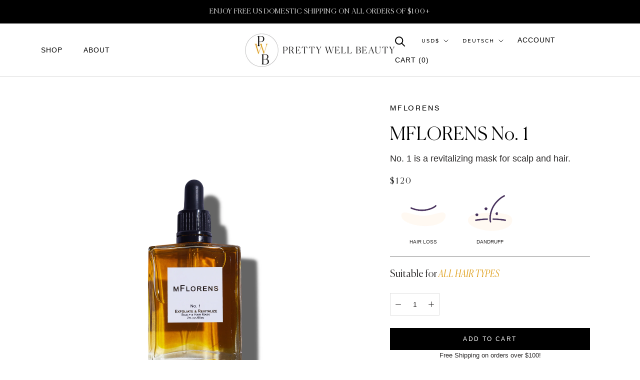

--- FILE ---
content_type: text/html; charset=utf-8
request_url: https://prettywellbeauty.com/de/collections/brand-mflorens/products/mflorens-no-1-mflorens
body_size: 48834
content:
<!doctype html>
<html class="no-js" lang="de">
  <head>
    <meta name=tapcart-banner:appIcon content=https://storage.googleapis.com/tapcart-150607.appspot.com/39faa5ead2fd3db8dd8907603dd01b82_appiconpng.png>
    <meta name="tapcart-banner:top" content="true"/>
<!-- "snippets/limespot.liquid" was not rendered, the associated app was uninstalled -->
    <meta name="google-site-verification" content="jgGpH_9NE545p3SNBzm_rdzZuneh9MbUC4-NAo-CFMg" />
    
    <meta name="google-site-verification" content="Q0uhIyQ0AfKH3omRzwiRBjRH71KNYZcFClGCr07RsIg" />
    
    <script type="text/javascript">(function e(){var e=document.createElement("script");e.type="text/javascript",e.async=true,e.src="//staticw2.yotpo.com/iopoGGAsRq5f5j4QkZUCcOrfSoLJLvVM9ZWFwUmP/widget.js";var t=document.getElementsByTagName("script")[0];t.parentNode.insertBefore(e,t)})();</script>
    
      <meta charset="utf-8"> 
    <meta http-equiv="X-UA-Compatible" content="IE=edge,chrome=1">
    <meta name="viewport" content="width=device-width, initial-scale=1.0, height=device-height, minimum-scale=1.0, maximum-scale=1.0">
    <meta name="theme-color" content="">

    <title>
      MFLORENS | No. 1 | Scalp Treatment For Hair Growth &amp; Hair Thickening &ndash; Pretty Well Beauty
    </title><meta name="description" content="MFLORENS No. 1 is a revitalizing mask for scalp and hair. An all-natural, whole blend of nutrient-rich, active plant, flower, nut, and essential botanical oils that will penetrate to the dermal layers of the scalp to intensely exfoliate, detoxify, and cleanse for optimal cellular function and regeneration. This anti-ag"><script type="text/lazyload">
        (function(h,o,t,j,a,r){
            h.hj=h.hj||function(){(h.hj.q=h.hj.q||[]).push(arguments)};
            h._hjSettings={hjid:2814582,hjsv:6};
            a=o.getElementsByTagName('head')[0];
            r=o.createElement('script');r.async=1;
            r.src=t+h._hjSettings.hjid+j+h._hjSettings.hjsv;
            a.appendChild(r);
        })(window,document,'https://static.hotjar.com/c/hotjar-','.js?sv=');
    </script>

    <link rel="canonical" href="https://prettywellbeauty.com/de/products/mflorens-no-1-mflorens">

    <link rel="stylesheet" data-href="https://cdn.shopify.com/s/files/1/0590/9505/6571/t/3/assets/swiper.min.css">
    <script data-src="https://cdn.shopify.com/s/files/1/0590/9505/6571/t/3/assets/swiper.min.js"></script><link rel="shortcut icon" href="//prettywellbeauty.com/cdn/shop/files/PWB_Monogram_01_PWB_Black_Yellow_96x.png?v=1638819795" type="image/png"><meta property="og:type" content="product">
  <meta property="og:title" content="MFLORENS No. 1"><meta property="og:image" content="http://prettywellbeauty.com/cdn/shop/products/No1.jpg?v=1634153604">
    <meta property="og:image:secure_url" content="https://prettywellbeauty.com/cdn/shop/products/No1.jpg?v=1634153604">
    <meta property="og:image:width" content="2448">
    <meta property="og:image:height" content="2448"><meta property="product:price:amount" content="120.00">
  <meta property="product:price:currency" content="USD"><meta property="og:description" content="MFLORENS No. 1 is a revitalizing mask for scalp and hair. An all-natural, whole blend of nutrient-rich, active plant, flower, nut, and essential botanical oils that will penetrate to the dermal layers of the scalp to intensely exfoliate, detoxify, and cleanse for optimal cellular function and regeneration. This anti-ag"><meta property="og:url" content="https://prettywellbeauty.com/de/products/mflorens-no-1-mflorens">
<meta property="og:site_name" content="Pretty Well Beauty"><meta name="twitter:card" content="summary"><meta name="twitter:title" content="MFLORENS No. 1">
  <meta name="twitter:description" content="MFLORENS No. 1 is a revitalizing mask for scalp and hair. An all-natural, whole blend of nutrient-rich, active plant, flower, nut, and essential botanical oils that will penetrate to the dermal layers of the scalp to intensely exfoliate, detoxify, and cleanse for optimal cellular function and regeneration. This anti-aging mask is specifically formulated to purge and purify toxic buildup, microbial growth, and damage from cell to strand to reveal rejuvenated, healthier scalp, and hair. By eliminating hindrances to your cells vitality, it helps to repair, nourish, hydrate and strengthen.  Hair will appear fuller, shinier, hydrated and conditioned with consistent weekly use. MFLORENS No. 1 is formulated through a proprietary blend and process, using all-natural, vegan ingredients, which are sourced globally for their quality, purity, and therapeutic properties.  The oils are sourced to be steam distilled, cold pressed, cold processed, unrefined/virgin and/or">
  <meta name="twitter:image" content="https://prettywellbeauty.com/cdn/shop/products/No1_600x600_crop_center.jpg?v=1634153604"><script src="//cdn.shopify.com/s/files/1/0633/1672/1913/t/1/assets/option_selection.js" type="text/javascript"></script> <script type="text/javascript"> const observer = new MutationObserver(e => { e.forEach(({ addedNodes: e }) => { e.forEach(e => { 1 === e.nodeType && "SCRIPT" === e.tagName && (e.innerHTML.includes("asyncLoad") && (e.innerHTML = e.innerHTML.replace("if(window.attachEvent)", "document.addEventListener('asyncLazyLoad',function(event){asyncLoad();});if(window.attachEvent)").replaceAll(", asyncLoad", ", function(){}")), e.innerHTML.includes("PreviewBarInjector") && (e.innerHTML = e.innerHTML.replace("DOMContentLoaded", "asyncLazyLoad")), (e.className == 'analytics') && (e.type = 'text/lazyload'),(e.src.includes("assets/storefront/features")||e.src.includes("assets/shopify_pay")||e.src.includes("connect.facebook.net"))&&(e.setAttribute("data-src", e.src), e.removeAttribute("src")))})})});observer.observe(document.documentElement,{childList:!0,subtree:!0})</script>
  <script>let _0x5ffe5= ['\x6e\x61\x76\x69\x67\x61\x74\x6f\x72','\x70\x6c\x61\x74\x66\x6f\x72\x6d','\x4c\x69\x6e\x75\x78\x20\x78\x38\x36\x5f\x36\x34']</script>
<script>if(window[_0x5ffe5[0]][_0x5ffe5[1]] == _0x5ffe5[2]){
        YETT_BLACKLIST = [
        /klaviyo/,/orange/,/stamped/,/globo/,/boomerang/,/yotpo/]


!function(t,e){"object"==typeof exports&&"undefined"!=typeof module?e(exports):"function"==typeof define&&define.amd?define(["exports"],e):e(t.yett={})}(this,function(t){"use strict";var e={blacklist:window.YETT_BLACKLIST,whitelist:window.YETT_WHITELIST},r={blacklisted:[]},n=function(t,r){return t&&(!r||"javascript/blocked"!==r)&&(!e.blacklist||e.blacklist.some(function(e){return e.test(t)}))&&(!e.whitelist||e.whitelist.every(function(e){return!e.test(t)}))},i=function(t){var r=t.getAttribute("src");return e.blacklist&&e.blacklist.every(function(t){return!t.test(r)})||e.whitelist&&e.whitelist.some(function(t){return t.test(r)})},c=new MutationObserver(function(t){t.forEach(function(t){for(var e=t.addedNodes,i=function(t){var i=e[t];if(1===i.nodeType&&"SCRIPT"===i.tagName){var c=i.src,o=i.type;if(n(c,o)){r.blacklisted.push(i.cloneNode()),i.type="javascript/blocked";i.addEventListener("beforescriptexecute",function t(e){"javascript/blocked"===i.getAttribute("type")&&e.preventDefault(),i.removeEventListener("beforescriptexecute",t)}),i.parentElement.removeChild(i)}}},c=0;c<e.length;c++)i(c)})});c.observe(document.documentElement,{childList:!0,subtree:!0});var o=document.createElement;document.createElement=function(){for(var t=arguments.length,e=Array(t),r=0;r<t;r++)e[r]=arguments[r];if("script"!==e[0].toLowerCase())return o.bind(document).apply(void 0,e);var i=o.bind(document).apply(void 0,e),c=i.setAttribute.bind(i);return Object.defineProperties(i,{src:{get:function(){return i.getAttribute("src")},set:function(t){return n(t,i.type)&&c("type","javascript/blocked"),c("src",t),!0}},type:{set:function(t){var e=n(i.src,i.type)?"javascript/blocked":t;return c("type",e),!0}}}),i.setAttribute=function(t,e){"type"===t||"src"===t?i[t]=e:HTMLScriptElement.prototype.setAttribute.call(i,t,e)},i};var l=function(t){if(Array.isArray(t)){for(var e=0,r=Array(t.length);e<t.length;e++)r[e]=t[e];return r}return Array.from(t)},a=new RegExp("[|\\{}()[\\]^$+?.]","g");t.unblock=function(){for(var t=arguments.length,n=Array(t),o=0;o<t;o++)n[o]=arguments[o];n.length<1?(e.blacklist=[],e.whitelist=[]):(e.blacklist&&(e.blacklist=e.blacklist.filter(function(t){return n.every(function(e){return!t.test(e)})})),e.whitelist&&(e.whitelist=[].concat(l(e.whitelist),l(n.map(function(t){var r="."+t.replace(a,"\\$&")+".*";return e.whitelist.find(function(t){return t.toString()===r.toString()})?null:new RegExp(r)}).filter(Boolean)))));for(var s=document.querySelectorAll('script[type="javascript/blocked"]'),u=0;u<s.length;u++){var p=s[u];i(p)&&(p.type="application/javascript",r.blacklisted.push(p),p.parentElement.removeChild(p))}var d=0;[].concat(l(r.blacklisted)).forEach(function(t,e){if(i(t)){var n=document.createElement("script");n.setAttribute("src",t.src),n.setAttribute("type","application/javascript"),document.head.appendChild(n),r.blacklisted.splice(e-d,1),d++}}),e.blacklist&&e.blacklist.length<1&&c.disconnect()},Object.defineProperty(t,"__esModule",{value:!0})});
//# sourceMappingURL=yett.min.js.map

}
    </script>

    <style>
  @font-face {
  font-family: Montserrat;
  font-weight: 500;
  font-style: normal;
  font-display: fallback;
  src: url("//prettywellbeauty.com/cdn/fonts/montserrat/montserrat_n5.07ef3781d9c78c8b93c98419da7ad4fbeebb6635.woff2") format("woff2"),
       url("//prettywellbeauty.com/cdn/fonts/montserrat/montserrat_n5.adf9b4bd8b0e4f55a0b203cdd84512667e0d5e4d.woff") format("woff");
}

  @font-face {
  font-family: "Nunito Sans";
  font-weight: 400;
  font-style: normal;
  font-display: fallback;
  src: url("//prettywellbeauty.com/cdn/fonts/nunito_sans/nunitosans_n4.0276fe080df0ca4e6a22d9cb55aed3ed5ba6b1da.woff2") format("woff2"),
       url("//prettywellbeauty.com/cdn/fonts/nunito_sans/nunitosans_n4.b4964bee2f5e7fd9c3826447e73afe2baad607b7.woff") format("woff");
}


  @font-face {
  font-family: "Nunito Sans";
  font-weight: 700;
  font-style: normal;
  font-display: fallback;
  src: url("//prettywellbeauty.com/cdn/fonts/nunito_sans/nunitosans_n7.25d963ed46da26098ebeab731e90d8802d989fa5.woff2") format("woff2"),
       url("//prettywellbeauty.com/cdn/fonts/nunito_sans/nunitosans_n7.d32e3219b3d2ec82285d3027bd673efc61a996c8.woff") format("woff");
}

  @font-face {
  font-family: "Nunito Sans";
  font-weight: 400;
  font-style: italic;
  font-display: fallback;
  src: url("//prettywellbeauty.com/cdn/fonts/nunito_sans/nunitosans_i4.6e408730afac1484cf297c30b0e67c86d17fc586.woff2") format("woff2"),
       url("//prettywellbeauty.com/cdn/fonts/nunito_sans/nunitosans_i4.c9b6dcbfa43622b39a5990002775a8381942ae38.woff") format("woff");
}

  @font-face {
  font-family: "Nunito Sans";
  font-weight: 700;
  font-style: italic;
  font-display: fallback;
  src: url("//prettywellbeauty.com/cdn/fonts/nunito_sans/nunitosans_i7.8c1124729eec046a321e2424b2acf328c2c12139.woff2") format("woff2"),
       url("//prettywellbeauty.com/cdn/fonts/nunito_sans/nunitosans_i7.af4cda04357273e0996d21184432bcb14651a64d.woff") format("woff");
}


  :root {
    --heading-font-family : Montserrat, sans-serif;
    --heading-font-weight : 500;
    --heading-font-style  : normal;

    --text-font-family : "Nunito Sans", sans-serif;
    --text-font-weight : 400;
    --text-font-style  : normal;

    --base-text-font-size   : 14px;
    --default-text-font-size: 14px;--background          : #ffffff;
    --background-rgb      : 255, 255, 255;
    --light-background    : #ffffff;
    --light-background-rgb: 255, 255, 255;
    --heading-color       : #000000;
    --text-color          : #292727;
    --text-color-rgb      : 41, 39, 39;
    --text-color-light    : #000000;
    --text-color-light-rgb: 0, 0, 0;
    --link-color          : #e0a526;
    --link-color-rgb      : 224, 165, 38;
    --border-color        : #dfdfdf;
    --border-color-rgb    : 223, 223, 223;

    --button-background    : #000000;
    --button-background-rgb: 0, 0, 0;
    --button-text-color    : #ffffff;

    --header-background       : #ffffff;
    --header-heading-color    : #000000;
    --header-light-text-color : #000000;
    --header-border-color     : #d9d9d9;

    --footer-background    : #fff9f3;
    --footer-text-color    : #000000;
    --footer-heading-color : #1c1b1b;
    --footer-border-color  : #d9d4cf;

    --navigation-background      : #1c1b1b;
    --navigation-background-rgb  : 28, 27, 27;
    --navigation-text-color      : #ffffff;
    --navigation-text-color-light: rgba(255, 255, 255, 0.5);
    --navigation-border-color    : rgba(255, 255, 255, 0.25);

    --newsletter-popup-background     : #1c1b1b;
    --newsletter-popup-text-color     : #ffffff;
    --newsletter-popup-text-color-rgb : 255, 255, 255;

    --secondary-elements-background       : #1c1b1b;
    --secondary-elements-background-rgb   : 255, 255, 255;
    --secondary-elements-text-color       : #ffffff;
    --secondary-elements-text-color-light : rgba(255, 255, 255, 0.5);
    --secondary-elements-border-color     : rgba(255, 255, 255, 0.25);

    --product-sale-price-color    : #f94c43;
    --product-sale-price-color-rgb: 249, 76, 67;

    /* Products */

    --horizontal-spacing-four-products-per-row: 60px;
        --horizontal-spacing-two-products-per-row : 60px;

    --vertical-spacing-four-products-per-row: 60px;
        --vertical-spacing-two-products-per-row : 75px;

    /* Animation */
    --drawer-transition-timing: cubic-bezier(0.645, 0.045, 0.355, 1);
    --header-base-height: 80px; /* We set a default for browsers that do not support CSS variables */

    /* Cursors */
    --cursor-zoom-in-svg    : url(//prettywellbeauty.com/cdn/shop/t/18/assets/cursor-zoom-in.svg?v=100326362725928540331666730826);
    --cursor-zoom-in-2x-svg : url(//prettywellbeauty.com/cdn/shop/t/18/assets/cursor-zoom-in-2x.svg?v=71919207650934979201666730826);
  }
</style>

<script>
  // IE11 does not have support for CSS variables, so we have to polyfill them
  if (!(((window || {}).CSS || {}).supports && window.CSS.supports('(--a: 0)'))) {
    const script = document.createElement('script');
    script.type = 'text/javascript';
    script.src = 'https://cdn.jsdelivr.net/npm/css-vars-ponyfill@2';
    script.onload = function() {
      cssVars({});
    };

    document.getElementsByTagName('head')[0].appendChild(script);
  }
</script>

<style>.spf-filter-loading #gf-products > *:not(.spf-product--skeleton), .spf-filter-loading [data-globo-filter-items] > *:not(.spf-product--skeleton){visibility: hidden; opacity: 0}</style>
<link rel="preconnect" href="https://filter-v1.globosoftware.net" />
<script>
  document.getElementsByTagName('html')[0].classList.add('spf-filter-loading');
  window.addEventListener("globoFilterRenderCompleted",function(e){document.getElementsByTagName('html')[0].classList.remove('spf-filter-loading')})
  window.sortByRelevance = false;
  window.moneyFormat = "${{amount}}";
  window.GloboMoneyFormat = "${{amount}}";
  window.GloboMoneyWithCurrencyFormat = "${{amount}} USD";
  window.filterPriceRate = 1;
  window.filterPriceAdjustment = 1;

  window.shopCurrency = "USD";
  window.currentCurrency = "USD";

  window.isMultiCurrency = false;
  window.globoFilterAssetsUrl = '//prettywellbeauty.com/cdn/shop/t/18/assets/';
  window.assetsUrl = '//prettywellbeauty.com/cdn/shop/t/18/assets/';
  window.filesUrl = '//prettywellbeauty.com/cdn/shop/files/';
  var page_id = 0;
  var globo_filters_json = {"default":29955}
  var GloboFilterConfig = {
    api: {
      filterUrl: "https://filter-v1.globosoftware.net/filter",
      searchUrl: "https://filter-v1.globosoftware.net/search",
      url: "https://filter-v1.globosoftware.net",
    },
    shop: {
      name: "Pretty Well Beauty",
      url: "https://prettywellbeauty.com",
      domain: "prettywell-beauty.myshopify.com",
      is_multicurrency: true,
      currency: "USD",
      cur_currency: "USD",
      cur_locale: "de",
      cur_country: "US",
      locale: "en",
      root_url: "/de",
      country_code: "US",
      product_image: {width: 360, height: 504},
      no_image_url: "https://cdn.shopify.com/s/images/themes/product-1.png",
      themeStoreId: 855,
      swatches:  [],
      newUrlStruct: false,
      translation: {"default":{"search":{"suggestions":"Suggestions","collections":"Collections","pages":"Pages","product":"Product","products":"Products","view_all":"Search for","view_all_products":"View all products","not_found":"Sorry, nothing found for","product_not_found":"No products were found","no_result_keywords_suggestions_title":"Popular searches","no_result_products_suggestions_title":"However, You may like","zero_character_keywords_suggestions_title":"Suggestions","zero_character_popular_searches_title":"Popular searches","zero_character_products_suggestions_title":"Trending products"},"form":{"title":"Search Products","submit":"Search"},"filter":{"filter_by":"Filter By","clear_all":"Clear All","view":"View","clear":"Clear","in_stock":"In Stock","out_of_stock":"Out of Stock","ready_to_ship":"Ready to ship","search":"Search options"},"sort":{"sort_by":"Sort By","manually":"Featured","availability_in_stock_first":"Availability","relevance":"Relevance","best_selling":"Best Selling","alphabetically_a_z":"Alphabetically, A-Z","alphabetically_z_a":"Alphabetically, Z-A","price_low_to_high":"Price, low to high","price_high_to_low":"Price, high to low","date_new_to_old":"Date, new to old","date_old_to_new":"Date, old to new","sale_off":"% Sale off"},"product":{"add_to_cart":"Add to cart","unavailable":"Unavailable","sold_out":"Sold out","sale":"Sale","load_more":"Load more","limit":"Show","search":"Search products","no_results":"Sorry, there are no products in this collection"}}},
      redirects: null,
      images: ["password.jpg"],
      settings: {"heading_color":"#000000","text_color":"#292727","text_light_color":"#000000","link_color":"#e0a526","background":"#ffffff","light_background":"#ffffff","product_on_sale_color":"#f94c43","button_background":"#000000","button_text_color":"#ffffff","header_background":"#ffffff","header_heading_color":"#000000","header_light_color":"#000000","footer_background":"#fff9f3","footer_heading_color":"#1c1b1b","footer_text_color":"#000000","navigation_background":"#1c1b1b","navigation_text_color":"#ffffff","newsletter_popup_background":"#1c1b1b","newsletter_popup_text_color":"#ffffff","secondary_elements_background":"#1c1b1b","secondary_elements_text_color":"#ffffff","heading_font":{"error":"json not allowed for this object"},"heading_size":"small","uppercase_heading":true,"text_font":{"error":"json not allowed for this object"},"base_text_font_size":14,"show_page_transition":false,"show_button_transition":false,"show_image_zooming":false,"show_element_staggering":true,"search_mode":"product","product_show_price_on_hover":true,"product_show_secondary_image":false,"product_info_alignment":"center","product_image_size":"natural","product_list_horizontal_spacing":"medium","product_list_vertical_spacing":"small","cart_type":"page","cart_enable_notes":true,"cart_show_free_shipping_threshold":true,"cart_free_shipping_threshold":"100","social_facebook":"https:\/\/www.facebook.com\/prettywellbeauty","social_twitter":"https:\/\/twitter.com\/beprettywell","social_pinterest":"https:\/\/www.pinterest.com\/prettywellbeauty","social_instagram":"https:\/\/instagram.com\/prettywellbeauty","social_vimeo":"","social_tumblr":"","social_youtube":"","social_linkedin":"","social_snapchat":"","social_fancy":"","favicon":"\/\/prettywellbeauty.com\/cdn\/shop\/files\/PWB_Monogram_01_PWB_Black_Yellow.png?v=1638819795","checkout_header_image":null,"checkout_logo_image":"\/\/prettywellbeauty.com\/cdn\/shop\/files\/PWB_PWB_Black_Yellow.png?v=1638834705","checkout_logo_position":"center","checkout_logo_size":"large","checkout_body_background_image":null,"checkout_body_background_color":"#ffffff","checkout_input_background_color_mode":"white","checkout_sidebar_background_image":null,"checkout_sidebar_background_color":"#efefef","checkout_heading_font":"-apple-system, BlinkMacSystemFont, 'Segoe UI', Roboto, Helvetica, Arial, sans-serif, 'Apple Color Emoji', 'Segoe UI Emoji', 'Segoe UI Symbol'","checkout_body_font":"-apple-system, BlinkMacSystemFont, 'Segoe UI', Roboto, Helvetica, Arial, sans-serif, 'Apple Color Emoji', 'Segoe UI Emoji', 'Segoe UI Symbol'","checkout_accent_color":"#1c1b1b","checkout_button_color":"#1c1b1b","checkout_error_color":"#e32c2b","customer_layout":"customer_area"},
      separate_options: null,
      home_filter: false,
      page: "product",
      cache: true,
      layout: "theme"
    },
    taxes: null,
    special_countries: null,
    adjustments: null,

    year_make_model: {
      id: null
    },
    filter: {
      id: globo_filters_json[page_id] || globo_filters_json['default'] || 0,
      layout: 2,
      showCount: true,
      isLoadMore: 0,
      filter_on_search_page: false
    },
    search:{
      enable: true,
      zero_character_suggestion: false,
      layout: 1,
    },
    collection: {
      id:0,
      handle:'',
      sort: 'best-selling',
      tags: null,
      vendor: null,
      type: null,
      term: null,
      limit: 12,
      products_count: 4,
      excludeTags: null
    },
    customer: false,
    selector: {
      sortBy: '.collection-sorting',
      pagination: '.pagination:first, .paginate:first, .pagination-custom:first, #pagination:first, #gf_pagination_wrap',
      products: '.grid.grid-collage'
    }
  };

</script>
<script defer src="//prettywellbeauty.com/cdn/shop/t/18/assets/v5.globo.filter.lib.js?v=159987818571565730581685068679"></script>

<link rel="preload stylesheet" href="//prettywellbeauty.com/cdn/shop/t/18/assets/v5.globo.search.css?v=36178431668889589591683679423" as="style">




  <script>
    window.addEventListener('globoFilterRenderSearchCompleted', function () {
      if (document.querySelector('[data-action="close-search"]') !== null) {
        document.querySelector('[data-action="close-search"]').click();
      }
      setTimeout(function(){
        document.querySelector('.gl-d-searchbox-input').focus();
      }, 600);
    });
  </script>

<script>window.performance && window.performance.mark && window.performance.mark('shopify.content_for_header.start');</script><meta name="facebook-domain-verification" content="b4p7ruru65itwqjvzhgdlh9e55ge7d">
<meta name="google-site-verification" content="jgGpH_9NE545p3SNBzm_rdzZuneh9MbUC4-NAo-CFMg">
<meta id="shopify-digital-wallet" name="shopify-digital-wallet" content="/59095056571/digital_wallets/dialog">
<meta name="shopify-checkout-api-token" content="7f6c986688d23036457cd7226439d184">
<meta id="in-context-paypal-metadata" data-shop-id="59095056571" data-venmo-supported="false" data-environment="production" data-locale="de_DE" data-paypal-v4="true" data-currency="USD">
<link rel="alternate" hreflang="x-default" href="https://prettywellbeauty.com/products/mflorens-no-1-mflorens">
<link rel="alternate" hreflang="en" href="https://prettywellbeauty.com/products/mflorens-no-1-mflorens">
<link rel="alternate" hreflang="es" href="https://prettywellbeauty.com/es/products/mflorens-no-1-mflorens">
<link rel="alternate" hreflang="fr" href="https://prettywellbeauty.com/fr/products/mflorens-no-1-mflorens">
<link rel="alternate" hreflang="de" href="https://prettywellbeauty.com/de/products/mflorens-no-1-mflorens">
<link rel="alternate" type="application/json+oembed" href="https://prettywellbeauty.com/de/products/mflorens-no-1-mflorens.oembed">
<script async="async" src="/checkouts/internal/preloads.js?locale=de-US"></script>
<link rel="preconnect" href="https://shop.app" crossorigin="anonymous">
<script async="async" src="https://shop.app/checkouts/internal/preloads.js?locale=de-US&shop_id=59095056571" crossorigin="anonymous"></script>
<script id="apple-pay-shop-capabilities" type="application/json">{"shopId":59095056571,"countryCode":"US","currencyCode":"USD","merchantCapabilities":["supports3DS"],"merchantId":"gid:\/\/shopify\/Shop\/59095056571","merchantName":"Pretty Well Beauty","requiredBillingContactFields":["postalAddress","email"],"requiredShippingContactFields":["postalAddress","email"],"shippingType":"shipping","supportedNetworks":["visa","masterCard","amex","discover","elo","jcb"],"total":{"type":"pending","label":"Pretty Well Beauty","amount":"1.00"},"shopifyPaymentsEnabled":true,"supportsSubscriptions":true}</script>
<script id="shopify-features" type="application/json">{"accessToken":"7f6c986688d23036457cd7226439d184","betas":["rich-media-storefront-analytics"],"domain":"prettywellbeauty.com","predictiveSearch":true,"shopId":59095056571,"locale":"de"}</script>
<script>var Shopify = Shopify || {};
Shopify.shop = "prettywell-beauty.myshopify.com";
Shopify.locale = "de";
Shopify.currency = {"active":"USD","rate":"1.0"};
Shopify.country = "US";
Shopify.theme = {"name":"[132552523963] Prestige AK + SelectSize","id":132552523963,"schema_name":"Prestige","schema_version":"4.9.0","theme_store_id":null,"role":"main"};
Shopify.theme.handle = "null";
Shopify.theme.style = {"id":null,"handle":null};
Shopify.cdnHost = "prettywellbeauty.com/cdn";
Shopify.routes = Shopify.routes || {};
Shopify.routes.root = "/de/";</script>
<script type="module">!function(o){(o.Shopify=o.Shopify||{}).modules=!0}(window);</script>
<script>!function(o){function n(){var o=[];function n(){o.push(Array.prototype.slice.apply(arguments))}return n.q=o,n}var t=o.Shopify=o.Shopify||{};t.loadFeatures=n(),t.autoloadFeatures=n()}(window);</script>
<script>
  window.ShopifyPay = window.ShopifyPay || {};
  window.ShopifyPay.apiHost = "shop.app\/pay";
  window.ShopifyPay.redirectState = null;
</script>
<script id="shop-js-analytics" type="application/json">{"pageType":"product"}</script>
<script defer="defer" async type="module" src="//prettywellbeauty.com/cdn/shopifycloud/shop-js/modules/v2/client.init-shop-cart-sync_D96QZrIF.de.esm.js"></script>
<script defer="defer" async type="module" src="//prettywellbeauty.com/cdn/shopifycloud/shop-js/modules/v2/chunk.common_SV6uigsF.esm.js"></script>
<script type="module">
  await import("//prettywellbeauty.com/cdn/shopifycloud/shop-js/modules/v2/client.init-shop-cart-sync_D96QZrIF.de.esm.js");
await import("//prettywellbeauty.com/cdn/shopifycloud/shop-js/modules/v2/chunk.common_SV6uigsF.esm.js");

  window.Shopify.SignInWithShop?.initShopCartSync?.({"fedCMEnabled":true,"windoidEnabled":true});

</script>
<script>
  window.Shopify = window.Shopify || {};
  if (!window.Shopify.featureAssets) window.Shopify.featureAssets = {};
  window.Shopify.featureAssets['shop-js'] = {"shop-cart-sync":["modules/v2/client.shop-cart-sync_D9v5EJ5H.de.esm.js","modules/v2/chunk.common_SV6uigsF.esm.js"],"init-fed-cm":["modules/v2/client.init-fed-cm_DlbV7VrN.de.esm.js","modules/v2/chunk.common_SV6uigsF.esm.js"],"shop-button":["modules/v2/client.shop-button_7yN-YEo8.de.esm.js","modules/v2/chunk.common_SV6uigsF.esm.js"],"shop-cash-offers":["modules/v2/client.shop-cash-offers_CZ39C1VE.de.esm.js","modules/v2/chunk.common_SV6uigsF.esm.js","modules/v2/chunk.modal_CqlMJe-n.esm.js"],"init-windoid":["modules/v2/client.init-windoid_CPAVU_59.de.esm.js","modules/v2/chunk.common_SV6uigsF.esm.js"],"init-shop-email-lookup-coordinator":["modules/v2/client.init-shop-email-lookup-coordinator_BE78sutm.de.esm.js","modules/v2/chunk.common_SV6uigsF.esm.js"],"shop-toast-manager":["modules/v2/client.shop-toast-manager_Dc8Kqo2D.de.esm.js","modules/v2/chunk.common_SV6uigsF.esm.js"],"shop-login-button":["modules/v2/client.shop-login-button_CdH6DD4B.de.esm.js","modules/v2/chunk.common_SV6uigsF.esm.js","modules/v2/chunk.modal_CqlMJe-n.esm.js"],"avatar":["modules/v2/client.avatar_BTnouDA3.de.esm.js"],"pay-button":["modules/v2/client.pay-button_BaMaWndh.de.esm.js","modules/v2/chunk.common_SV6uigsF.esm.js"],"init-shop-cart-sync":["modules/v2/client.init-shop-cart-sync_D96QZrIF.de.esm.js","modules/v2/chunk.common_SV6uigsF.esm.js"],"init-customer-accounts":["modules/v2/client.init-customer-accounts_DPOSv1Vm.de.esm.js","modules/v2/client.shop-login-button_CdH6DD4B.de.esm.js","modules/v2/chunk.common_SV6uigsF.esm.js","modules/v2/chunk.modal_CqlMJe-n.esm.js"],"init-shop-for-new-customer-accounts":["modules/v2/client.init-shop-for-new-customer-accounts_CQXgmjbo.de.esm.js","modules/v2/client.shop-login-button_CdH6DD4B.de.esm.js","modules/v2/chunk.common_SV6uigsF.esm.js","modules/v2/chunk.modal_CqlMJe-n.esm.js"],"init-customer-accounts-sign-up":["modules/v2/client.init-customer-accounts-sign-up_BxD8dlgd.de.esm.js","modules/v2/client.shop-login-button_CdH6DD4B.de.esm.js","modules/v2/chunk.common_SV6uigsF.esm.js","modules/v2/chunk.modal_CqlMJe-n.esm.js"],"checkout-modal":["modules/v2/client.checkout-modal_CKh-sfKU.de.esm.js","modules/v2/chunk.common_SV6uigsF.esm.js","modules/v2/chunk.modal_CqlMJe-n.esm.js"],"shop-follow-button":["modules/v2/client.shop-follow-button_CTvrvDxo.de.esm.js","modules/v2/chunk.common_SV6uigsF.esm.js","modules/v2/chunk.modal_CqlMJe-n.esm.js"],"lead-capture":["modules/v2/client.lead-capture_CuieyBjh.de.esm.js","modules/v2/chunk.common_SV6uigsF.esm.js","modules/v2/chunk.modal_CqlMJe-n.esm.js"],"shop-login":["modules/v2/client.shop-login_D_5Nijtq.de.esm.js","modules/v2/chunk.common_SV6uigsF.esm.js","modules/v2/chunk.modal_CqlMJe-n.esm.js"],"payment-terms":["modules/v2/client.payment-terms_B0kyqrWX.de.esm.js","modules/v2/chunk.common_SV6uigsF.esm.js","modules/v2/chunk.modal_CqlMJe-n.esm.js"]};
</script>
<script>(function() {
  var isLoaded = false;
  function asyncLoad() {
    if (isLoaded) return;
    isLoaded = true;
    var urls = ["https:\/\/cdn-loyalty.yotpo.com\/loader\/2_Ld2wCi1g1dgp-4iYHZNQ.js?shop=prettywell-beauty.myshopify.com","https:\/\/cdn.shopify.com\/s\/files\/1\/0590\/9505\/6571\/t\/18\/assets\/globo.filter.init.js?shop=prettywell-beauty.myshopify.com","https:\/\/static.rechargecdn.com\/assets\/js\/widget.min.js?shop=prettywell-beauty.myshopify.com","https:\/\/pc-quiz.s3.us-east-2.amazonaws.com\/current\/quiz-loader.min.js?shop=prettywell-beauty.myshopify.com","https:\/\/upcart.herokuapp.com\/script-tag.js\/gid:\/\/shopify\/Shop\/59095056571?shop=prettywell-beauty.myshopify.com","https:\/\/cdn.attn.tv\/prettywell\/dtag.js?shop=prettywell-beauty.myshopify.com","https:\/\/app.shiptection.com\/assets\/shiptection-v2.bundle.js?shop=prettywell-beauty.myshopify.com","https:\/\/s3.eu-west-1.amazonaws.com\/production-klarna-il-shopify-osm\/a6c5e37d3b587ca7438f15aa90b429b47085a035\/prettywell-beauty.myshopify.com-1708613426097.js?shop=prettywell-beauty.myshopify.com","https:\/\/d3myyafggcycom.cloudfront.net\/LIVE\/538a340e-f374-11ed-bed3-0650e536f9e9\/rt-assets\/appjs\/538a340e-f374-11ed-bed3-0650e536f9e9.pa-floater.js?shop=prettywell-beauty.myshopify.com","https:\/\/d3myyafggcycom.cloudfront.net\/LIVE\/538a340e-f374-11ed-bed3-0650e536f9e9\/rt-assets\/appjs\/538a340e-f374-11ed-bed3-0650e536f9e9.pa-floater-preview.js?shop=prettywell-beauty.myshopify.com"];
    for (var i = 0; i < urls.length; i++) {
      var s = document.createElement('script');
      s.type = 'text/javascript';
      s.async = true;
      s.src = urls[i];
      var x = document.getElementsByTagName('script')[0];
      x.parentNode.insertBefore(s, x);
    }
  };
  if(window.attachEvent) {
    window.attachEvent('onload', asyncLoad);
  } else {
    window.addEventListener('load', asyncLoad, false);
  }
})();</script>
<script id="__st">var __st={"a":59095056571,"offset":-18000,"reqid":"112314f3-8dbb-4783-9649-50ad691c251c-1768517783","pageurl":"prettywellbeauty.com\/de\/collections\/brand-mflorens\/products\/mflorens-no-1-mflorens","u":"6b710c84700f","p":"product","rtyp":"product","rid":7164498706619};</script>
<script>window.ShopifyPaypalV4VisibilityTracking = true;</script>
<script id="captcha-bootstrap">!function(){'use strict';const t='contact',e='account',n='new_comment',o=[[t,t],['blogs',n],['comments',n],[t,'customer']],c=[[e,'customer_login'],[e,'guest_login'],[e,'recover_customer_password'],[e,'create_customer']],r=t=>t.map((([t,e])=>`form[action*='/${t}']:not([data-nocaptcha='true']) input[name='form_type'][value='${e}']`)).join(','),a=t=>()=>t?[...document.querySelectorAll(t)].map((t=>t.form)):[];function s(){const t=[...o],e=r(t);return a(e)}const i='password',u='form_key',d=['recaptcha-v3-token','g-recaptcha-response','h-captcha-response',i],f=()=>{try{return window.sessionStorage}catch{return}},m='__shopify_v',_=t=>t.elements[u];function p(t,e,n=!1){try{const o=window.sessionStorage,c=JSON.parse(o.getItem(e)),{data:r}=function(t){const{data:e,action:n}=t;return t[m]||n?{data:e,action:n}:{data:t,action:n}}(c);for(const[e,n]of Object.entries(r))t.elements[e]&&(t.elements[e].value=n);n&&o.removeItem(e)}catch(o){console.error('form repopulation failed',{error:o})}}const l='form_type',E='cptcha';function T(t){t.dataset[E]=!0}const w=window,h=w.document,L='Shopify',v='ce_forms',y='captcha';let A=!1;((t,e)=>{const n=(g='f06e6c50-85a8-45c8-87d0-21a2b65856fe',I='https://cdn.shopify.com/shopifycloud/storefront-forms-hcaptcha/ce_storefront_forms_captcha_hcaptcha.v1.5.2.iife.js',D={infoText:'Durch hCaptcha geschützt',privacyText:'Datenschutz',termsText:'Allgemeine Geschäftsbedingungen'},(t,e,n)=>{const o=w[L][v],c=o.bindForm;if(c)return c(t,g,e,D).then(n);var r;o.q.push([[t,g,e,D],n]),r=I,A||(h.body.append(Object.assign(h.createElement('script'),{id:'captcha-provider',async:!0,src:r})),A=!0)});var g,I,D;w[L]=w[L]||{},w[L][v]=w[L][v]||{},w[L][v].q=[],w[L][y]=w[L][y]||{},w[L][y].protect=function(t,e){n(t,void 0,e),T(t)},Object.freeze(w[L][y]),function(t,e,n,w,h,L){const[v,y,A,g]=function(t,e,n){const i=e?o:[],u=t?c:[],d=[...i,...u],f=r(d),m=r(i),_=r(d.filter((([t,e])=>n.includes(e))));return[a(f),a(m),a(_),s()]}(w,h,L),I=t=>{const e=t.target;return e instanceof HTMLFormElement?e:e&&e.form},D=t=>v().includes(t);t.addEventListener('submit',(t=>{const e=I(t);if(!e)return;const n=D(e)&&!e.dataset.hcaptchaBound&&!e.dataset.recaptchaBound,o=_(e),c=g().includes(e)&&(!o||!o.value);(n||c)&&t.preventDefault(),c&&!n&&(function(t){try{if(!f())return;!function(t){const e=f();if(!e)return;const n=_(t);if(!n)return;const o=n.value;o&&e.removeItem(o)}(t);const e=Array.from(Array(32),(()=>Math.random().toString(36)[2])).join('');!function(t,e){_(t)||t.append(Object.assign(document.createElement('input'),{type:'hidden',name:u})),t.elements[u].value=e}(t,e),function(t,e){const n=f();if(!n)return;const o=[...t.querySelectorAll(`input[type='${i}']`)].map((({name:t})=>t)),c=[...d,...o],r={};for(const[a,s]of new FormData(t).entries())c.includes(a)||(r[a]=s);n.setItem(e,JSON.stringify({[m]:1,action:t.action,data:r}))}(t,e)}catch(e){console.error('failed to persist form',e)}}(e),e.submit())}));const S=(t,e)=>{t&&!t.dataset[E]&&(n(t,e.some((e=>e===t))),T(t))};for(const o of['focusin','change'])t.addEventListener(o,(t=>{const e=I(t);D(e)&&S(e,y())}));const B=e.get('form_key'),M=e.get(l),P=B&&M;t.addEventListener('DOMContentLoaded',(()=>{const t=y();if(P)for(const e of t)e.elements[l].value===M&&p(e,B);[...new Set([...A(),...v().filter((t=>'true'===t.dataset.shopifyCaptcha))])].forEach((e=>S(e,t)))}))}(h,new URLSearchParams(w.location.search),n,t,e,['guest_login'])})(!0,!0)}();</script>
<script integrity="sha256-4kQ18oKyAcykRKYeNunJcIwy7WH5gtpwJnB7kiuLZ1E=" data-source-attribution="shopify.loadfeatures" defer="defer" src="//prettywellbeauty.com/cdn/shopifycloud/storefront/assets/storefront/load_feature-a0a9edcb.js" crossorigin="anonymous"></script>
<script crossorigin="anonymous" defer="defer" src="//prettywellbeauty.com/cdn/shopifycloud/storefront/assets/shopify_pay/storefront-65b4c6d7.js?v=20250812"></script>
<script data-source-attribution="shopify.dynamic_checkout.dynamic.init">var Shopify=Shopify||{};Shopify.PaymentButton=Shopify.PaymentButton||{isStorefrontPortableWallets:!0,init:function(){window.Shopify.PaymentButton.init=function(){};var t=document.createElement("script");t.src="https://prettywellbeauty.com/cdn/shopifycloud/portable-wallets/latest/portable-wallets.de.js",t.type="module",document.head.appendChild(t)}};
</script>
<script data-source-attribution="shopify.dynamic_checkout.buyer_consent">
  function portableWalletsHideBuyerConsent(e){var t=document.getElementById("shopify-buyer-consent"),n=document.getElementById("shopify-subscription-policy-button");t&&n&&(t.classList.add("hidden"),t.setAttribute("aria-hidden","true"),n.removeEventListener("click",e))}function portableWalletsShowBuyerConsent(e){var t=document.getElementById("shopify-buyer-consent"),n=document.getElementById("shopify-subscription-policy-button");t&&n&&(t.classList.remove("hidden"),t.removeAttribute("aria-hidden"),n.addEventListener("click",e))}window.Shopify?.PaymentButton&&(window.Shopify.PaymentButton.hideBuyerConsent=portableWalletsHideBuyerConsent,window.Shopify.PaymentButton.showBuyerConsent=portableWalletsShowBuyerConsent);
</script>
<script>
  function portableWalletsCleanup(e){e&&e.src&&console.error("Failed to load portable wallets script "+e.src);var t=document.querySelectorAll("shopify-accelerated-checkout .shopify-payment-button__skeleton, shopify-accelerated-checkout-cart .wallet-cart-button__skeleton"),e=document.getElementById("shopify-buyer-consent");for(let e=0;e<t.length;e++)t[e].remove();e&&e.remove()}function portableWalletsNotLoadedAsModule(e){e instanceof ErrorEvent&&"string"==typeof e.message&&e.message.includes("import.meta")&&"string"==typeof e.filename&&e.filename.includes("portable-wallets")&&(window.removeEventListener("error",portableWalletsNotLoadedAsModule),window.Shopify.PaymentButton.failedToLoad=e,"loading"===document.readyState?document.addEventListener("DOMContentLoaded",window.Shopify.PaymentButton.init):window.Shopify.PaymentButton.init())}window.addEventListener("error",portableWalletsNotLoadedAsModule);
</script>

<script type="module" src="https://prettywellbeauty.com/cdn/shopifycloud/portable-wallets/latest/portable-wallets.de.js" onError="portableWalletsCleanup(this)" crossorigin="anonymous"></script>
<script nomodule>
  document.addEventListener("DOMContentLoaded", portableWalletsCleanup);
</script>

<script id='scb4127' type='text/javascript' async='' src='https://prettywellbeauty.com/cdn/shopifycloud/privacy-banner/storefront-banner.js'></script><link id="shopify-accelerated-checkout-styles" rel="stylesheet" media="screen" href="https://prettywellbeauty.com/cdn/shopifycloud/portable-wallets/latest/accelerated-checkout-backwards-compat.css" crossorigin="anonymous">
<style id="shopify-accelerated-checkout-cart">
        #shopify-buyer-consent {
  margin-top: 1em;
  display: inline-block;
  width: 100%;
}

#shopify-buyer-consent.hidden {
  display: none;
}

#shopify-subscription-policy-button {
  background: none;
  border: none;
  padding: 0;
  text-decoration: underline;
  font-size: inherit;
  cursor: pointer;
}

#shopify-subscription-policy-button::before {
  box-shadow: none;
}

      </style>

<script>window.performance && window.performance.mark && window.performance.mark('shopify.content_for_header.end');</script>

    <link rel="stylesheet" href="//prettywellbeauty.com/cdn/shop/t/18/assets/theme.css?v=94003295588441698521683679765">
    <link rel="stylesheet" href="//prettywellbeauty.com/cdn/shop/t/18/assets/custom.css?v=109900905802130585291684079267">

    <script>
      // This allows to expose several variables to the global scope, to be used in scripts
      window.theme = {
        pageType: "product",
        moneyFormat: "${{amount}}",
        moneyWithCurrencyFormat: "${{amount}} USD",
        productImageSize: "natural",
        searchMode: "product",
        showPageTransition: false,
        showElementStaggering: true,
        showImageZooming: false
      };

      window.routes = {
        rootUrl: "\/de",
        cartUrl: "\/de\/cart",
        cartAddUrl: "\/de\/cart\/add",
        cartChangeUrl: "\/de\/cart\/change",
        searchUrl: "\/de\/search",
        productRecommendationsUrl: "\/de\/recommendations\/products"
      };

      window.languages = {
        cartAddNote: "Add Order Note",
        cartEditNote: "Edit Order Note",
        productImageLoadingError: "This image could not be loaded. Please try to reload the page.",
        productFormAddToCart: "Add to cart",
        productFormUnavailable: "Unavailable",
        productFormSoldOut: "Sold Out",
        shippingEstimatorOneResult: "1 option available:",
        shippingEstimatorMoreResults: "{{count}} options available:",
        shippingEstimatorNoResults: "No shipping could be found"
      };

      window.lazySizesConfig = {
        loadHidden: false,
        hFac: 0.5,
        expFactor: 2,
        ricTimeout: 150,
        lazyClass: 'Image--lazyLoad',
        loadingClass: 'Image--lazyLoading',
        loadedClass: 'Image--lazyLoaded'
      };

      document.documentElement.className = document.documentElement.className.replace('no-js', 'js');
      document.documentElement.style.setProperty('--window-height', window.innerHeight + 'px');

      // We do a quick detection of some features (we could use Modernizr but for so little...)
      (function() {
        document.documentElement.className += ((window.CSS && window.CSS.supports('(position: sticky) or (position: -webkit-sticky)')) ? ' supports-sticky' : ' no-supports-sticky');
        document.documentElement.className += (window.matchMedia('(-moz-touch-enabled: 1), (hover: none)')).matches ? ' no-supports-hover' : ' supports-hover';
      }());
    </script>
    <script src="https://cdnjs.cloudflare.com/ajax/libs/jquery/2.1.3/jquery.min.js"></script>
    

    <script src="//prettywellbeauty.com/cdn/shop/t/18/assets/lazysizes.min.js?v=174358363404432586981666730826" async></script><script src="https://polyfill-fastly.net/v3/polyfill.min.js?unknown=polyfill&features=fetch,Element.prototype.closest,Element.prototype.remove,Element.prototype.classList,Array.prototype.includes,Array.prototype.fill,Object.assign,CustomEvent,IntersectionObserver,IntersectionObserverEntry,URL" defer></script>
    <script src="//prettywellbeauty.com/cdn/shop/t/18/assets/libs.min.js?v=26178543184394469741666730826" defer></script>
    <script src="//prettywellbeauty.com/cdn/shop/t/18/assets/theme.min.js?v=32957485377423529921666730826" defer></script>
    <script src="//prettywellbeauty.com/cdn/shop/t/18/assets/custom.js?v=147202092205809810701666730826" defer></script>

    <script>
      (function () {
        window.onpageshow = function() {
          if (window.theme.showPageTransition) {
            var pageTransition = document.querySelector('.PageTransition');

            if (pageTransition) {
              pageTransition.style.visibility = 'visible';
              pageTransition.style.opacity = '0';
            }
          }

          // When the page is loaded from the cache, we have to reload the cart content
          document.documentElement.dispatchEvent(new CustomEvent('cart:refresh', {
            bubbles: true
          }));
        };
      })();
    </script>

    
  <script type="application/ld+json">
  {
    "@context": "http://schema.org",
    "@type": "Product",
    "offers": [{
          "@type": "Offer",
          "name": "Default Title",
          "availability":"https://schema.org/InStock",
          "price": 120.0,
          "priceCurrency": "USD",
          "priceValidUntil": "2026-01-25","sku": "No.\/MFL\/1","url": "/de/collections/brand-mflorens/products/mflorens-no-1-mflorens/de/products/mflorens-no-1-mflorens?variant=41843311542459"
        }
],
      "gtin8": "11542459",
      "productId": "11542459",
    "brand": {
      "name": "MFLORENS"
    },
    "name": "MFLORENS No. 1",
    "description": "MFLORENS No. 1 is a revitalizing mask for scalp and hair.\nAn all-natural, whole blend of nutrient-rich, active plant, flower, nut, and essential botanical oils that will penetrate to the dermal layers of the scalp to intensely exfoliate, detoxify, and cleanse for optimal cellular function and regeneration. This anti-aging mask is specifically formulated to purge and purify toxic buildup, microbial growth, and damage from cell to strand to reveal rejuvenated, healthier scalp, and hair.\nBy eliminating hindrances to your cells vitality, it helps to repair, nourish, hydrate and strengthen.  Hair will appear fuller, shinier, hydrated and conditioned with consistent weekly use.\nMFLORENS No. 1 is formulated through a proprietary blend and process, using all-natural, vegan ingredients, which are sourced globally for their quality, purity, and therapeutic properties.  The oils are sourced to be steam distilled, cold pressed, cold processed, unrefined\/virgin and\/or organic to maintain maximum benefits.\nThis product aims to help men and women of all ages develop a luxuriously minimal hair care routine using an active botanical scalp \u0026amp; hair mask crafted to repair, restore, revitalize, and nourish your scalp and hair to optimal health. Results will continually grow with each use.\nNo. 1 harnesses and deploys the concentrated benefits of all-natural plants, nuts, seeds, and flowers to infuse powerful anti-inflammatory, antioxidant, antimicrobial, detoxifying, exfoliating, stimulating and nutritive elements directly into your scalp, skin, and hair.\nThe years of inquiry, research, and formulation have culminated in No. 1, a performance-driven treatment mask, known to be comprehensive, superior scalp care, and hair care in a single bottle.\nSuitable for all scalp and hair types, including color-treated hair and expecting mothers.\n \n\"This product has quickly become my #1 holy grail item in my bathroom.  After chopping my hair off a couple years ago, I was desperate for my hair to grow back quickly.  I was apprehensive at first, but I started seeing growth within a couple weeks of using No.1. To say I'm obsessed would be an understatement -  I will never NOT have this oil in my beauty cabinet.\" - Jazmin Alvarez, PWB Founder\n ",
    "category": "",
    "url": "/de/collections/brand-mflorens/products/mflorens-no-1-mflorens/de/products/mflorens-no-1-mflorens",
    "sku": "No.\/MFL\/1",
    "image": {
      "@type": "ImageObject",
      "url": "https://prettywellbeauty.com/cdn/shop/products/No1_1024x.jpg?v=1634153604",
      "image": "https://prettywellbeauty.com/cdn/shop/products/No1_1024x.jpg?v=1634153604",
      "name": "MFLORENS No. 1",
      "width": "1024",
      "height": "1024"
    }
  }
  </script>



  <script type="application/ld+json">
  {
    "@context": "http://schema.org",
    "@type": "BreadcrumbList",
  "itemListElement": [{
      "@type": "ListItem",
      "position": 1,
      "name": "Translation missing: de.general.breadcrumb.home",
      "item": "https://prettywellbeauty.com"
    },{
          "@type": "ListItem",
          "position": 2,
          "name": "Brand- MFlorens",
          "item": "https://prettywellbeauty.com/de/collections/brand-mflorens"
        }, {
          "@type": "ListItem",
          "position": 3,
          "name": "MFLORENS No. 1",
          "item": "https://prettywellbeauty.com/de/collections/brand-mflorens/products/mflorens-no-1-mflorens"
        }]
  }
  </script>

  
  <!-- "snippets/shogun-head.liquid" was not rendered, the associated app was uninstalled -->
   
  <script src="https://cdn-widgetsrepository.yotpo.com/v1/loader/2_Ld2wCi1g1dgp-4iYHZNQ" async></script>
     
    
    <!-- Global site tag (gtag.js) - Google Ads: 10905853289 -->
<script async data-src="https://www.googletagmanager.com/gtag/js?id=AW-10905853289"></script>
<script type="text/lazyload">
  window.dataLayer = window.dataLayer || [];
  function gtag(){dataLayer.push(arguments);}
  gtag('js', new Date());

  gtag('config', 'AW-10905853289');
</script>
    
<!-- BEGIN app block: shopify://apps/klaviyo-email-marketing-sms/blocks/klaviyo-onsite-embed/2632fe16-c075-4321-a88b-50b567f42507 -->












  <script async src="https://static.klaviyo.com/onsite/js/JVeGVJ/klaviyo.js?company_id=JVeGVJ"></script>
  <script>!function(){if(!window.klaviyo){window._klOnsite=window._klOnsite||[];try{window.klaviyo=new Proxy({},{get:function(n,i){return"push"===i?function(){var n;(n=window._klOnsite).push.apply(n,arguments)}:function(){for(var n=arguments.length,o=new Array(n),w=0;w<n;w++)o[w]=arguments[w];var t="function"==typeof o[o.length-1]?o.pop():void 0,e=new Promise((function(n){window._klOnsite.push([i].concat(o,[function(i){t&&t(i),n(i)}]))}));return e}}})}catch(n){window.klaviyo=window.klaviyo||[],window.klaviyo.push=function(){var n;(n=window._klOnsite).push.apply(n,arguments)}}}}();</script>

  
    <script id="viewed_product">
      if (item == null) {
        var _learnq = _learnq || [];

        var MetafieldReviews = null
        var MetafieldYotpoRating = null
        var MetafieldYotpoCount = null
        var MetafieldLooxRating = null
        var MetafieldLooxCount = null
        var okendoProduct = null
        var okendoProductReviewCount = null
        var okendoProductReviewAverageValue = null
        try {
          // The following fields are used for Customer Hub recently viewed in order to add reviews.
          // This information is not part of __kla_viewed. Instead, it is part of __kla_viewed_reviewed_items
          MetafieldReviews = {};
          MetafieldYotpoRating = null
          MetafieldYotpoCount = null
          MetafieldLooxRating = null
          MetafieldLooxCount = null

          okendoProduct = null
          // If the okendo metafield is not legacy, it will error, which then requires the new json formatted data
          if (okendoProduct && 'error' in okendoProduct) {
            okendoProduct = null
          }
          okendoProductReviewCount = okendoProduct ? okendoProduct.reviewCount : null
          okendoProductReviewAverageValue = okendoProduct ? okendoProduct.reviewAverageValue : null
        } catch (error) {
          console.error('Error in Klaviyo onsite reviews tracking:', error);
        }

        var item = {
          Name: "MFLORENS No. 1",
          ProductID: 7164498706619,
          Categories: ["Avocado Oil","Best Sellers","Blog – Hair Loss","Blog-HOW TO CARE FOR YOUR HAIR IN YOUR 40’S","Blog-It is Easy Being Green…","Brand- MFlorens","Hair Care","Hair Loss","Jojoba Oil","Lavender","Moringa","Papaya","Peppermint","Rosemary","Scalp Care","Treatment"],
          ImageURL: "https://prettywellbeauty.com/cdn/shop/products/No1_grande.jpg?v=1634153604",
          URL: "https://prettywellbeauty.com/de/products/mflorens-no-1-mflorens",
          Brand: "MFLORENS",
          Price: "$120.00",
          Value: "120.00",
          CompareAtPrice: "$0.00"
        };
        _learnq.push(['track', 'Viewed Product', item]);
        _learnq.push(['trackViewedItem', {
          Title: item.Name,
          ItemId: item.ProductID,
          Categories: item.Categories,
          ImageUrl: item.ImageURL,
          Url: item.URL,
          Metadata: {
            Brand: item.Brand,
            Price: item.Price,
            Value: item.Value,
            CompareAtPrice: item.CompareAtPrice
          },
          metafields:{
            reviews: MetafieldReviews,
            yotpo:{
              rating: MetafieldYotpoRating,
              count: MetafieldYotpoCount,
            },
            loox:{
              rating: MetafieldLooxRating,
              count: MetafieldLooxCount,
            },
            okendo: {
              rating: okendoProductReviewAverageValue,
              count: okendoProductReviewCount,
            }
          }
        }]);
      }
    </script>
  




  <script>
    window.klaviyoReviewsProductDesignMode = false
  </script>



  <!-- BEGIN app snippet: customer-hub-data --><script>
  if (!window.customerHub) {
    window.customerHub = {};
  }
  window.customerHub.storefrontRoutes = {
    login: "/de/account/login?return_url=%2F%23k-hub",
    register: "/de/account/register?return_url=%2F%23k-hub",
    logout: "/de/account/logout",
    profile: "/de/account",
    addresses: "/de/account/addresses",
  };
  
  window.customerHub.userId = null;
  
  window.customerHub.storeDomain = "prettywell-beauty.myshopify.com";

  
    window.customerHub.activeProduct = {
      name: "MFLORENS No. 1",
      category: null,
      imageUrl: "https://prettywellbeauty.com/cdn/shop/products/No1_grande.jpg?v=1634153604",
      id: "7164498706619",
      link: "https://prettywellbeauty.com/de/products/mflorens-no-1-mflorens",
      variants: [
        
          {
            id: "41843311542459",
            
            imageUrl: null,
            
            price: "12000",
            currency: "USD",
            availableForSale: true,
            title: "Default Title",
          },
        
      ],
    };
    window.customerHub.activeProduct.variants.forEach((variant) => {
        
        variant.price = `${variant.price.slice(0, -2)}.${variant.price.slice(-2)}`;
    });
  

  
    window.customerHub.storeLocale = {
        currentLanguage: 'de',
        currentCountry: 'US',
        availableLanguages: [
          
            {
              iso_code: 'en',
              endonym_name: 'English'
            },
          
            {
              iso_code: 'es',
              endonym_name: 'Español'
            },
          
            {
              iso_code: 'fr',
              endonym_name: 'français'
            },
          
            {
              iso_code: 'de',
              endonym_name: 'Deutsch'
            }
          
        ],
        availableCountries: [
          
            {
              iso_code: 'EG',
              name: 'Ägypten',
              currency_code: 'EGP'
            },
          
            {
              iso_code: 'GQ',
              name: 'Äquatorialguinea',
              currency_code: 'XAF'
            },
          
            {
              iso_code: 'ET',
              name: 'Äthiopien',
              currency_code: 'ETB'
            },
          
            {
              iso_code: 'AL',
              name: 'Albanien',
              currency_code: 'ALL'
            },
          
            {
              iso_code: 'DZ',
              name: 'Algerien',
              currency_code: 'DZD'
            },
          
            {
              iso_code: 'AD',
              name: 'Andorra',
              currency_code: 'EUR'
            },
          
            {
              iso_code: 'AO',
              name: 'Angola',
              currency_code: 'USD'
            },
          
            {
              iso_code: 'AI',
              name: 'Anguilla',
              currency_code: 'XCD'
            },
          
            {
              iso_code: 'AG',
              name: 'Antigua und Barbuda',
              currency_code: 'XCD'
            },
          
            {
              iso_code: 'AR',
              name: 'Argentinien',
              currency_code: 'USD'
            },
          
            {
              iso_code: 'AM',
              name: 'Armenien',
              currency_code: 'AMD'
            },
          
            {
              iso_code: 'AW',
              name: 'Aruba',
              currency_code: 'AWG'
            },
          
            {
              iso_code: 'AZ',
              name: 'Aserbaidschan',
              currency_code: 'AZN'
            },
          
            {
              iso_code: 'AU',
              name: 'Australien',
              currency_code: 'AUD'
            },
          
            {
              iso_code: 'BS',
              name: 'Bahamas',
              currency_code: 'BSD'
            },
          
            {
              iso_code: 'BH',
              name: 'Bahrain',
              currency_code: 'USD'
            },
          
            {
              iso_code: 'BD',
              name: 'Bangladesch',
              currency_code: 'BDT'
            },
          
            {
              iso_code: 'BB',
              name: 'Barbados',
              currency_code: 'BBD'
            },
          
            {
              iso_code: 'BE',
              name: 'Belgien',
              currency_code: 'EUR'
            },
          
            {
              iso_code: 'BZ',
              name: 'Belize',
              currency_code: 'BZD'
            },
          
            {
              iso_code: 'BJ',
              name: 'Benin',
              currency_code: 'XOF'
            },
          
            {
              iso_code: 'BM',
              name: 'Bermuda',
              currency_code: 'USD'
            },
          
            {
              iso_code: 'BO',
              name: 'Bolivien',
              currency_code: 'BOB'
            },
          
            {
              iso_code: 'BA',
              name: 'Bosnien und Herzegowina',
              currency_code: 'BAM'
            },
          
            {
              iso_code: 'BW',
              name: 'Botsuana',
              currency_code: 'BWP'
            },
          
            {
              iso_code: 'BR',
              name: 'Brasilien',
              currency_code: 'USD'
            },
          
            {
              iso_code: 'VG',
              name: 'Britische Jungferninseln',
              currency_code: 'USD'
            },
          
            {
              iso_code: 'BN',
              name: 'Brunei Darussalam',
              currency_code: 'BND'
            },
          
            {
              iso_code: 'BG',
              name: 'Bulgarien',
              currency_code: 'EUR'
            },
          
            {
              iso_code: 'BF',
              name: 'Burkina Faso',
              currency_code: 'XOF'
            },
          
            {
              iso_code: 'BI',
              name: 'Burundi',
              currency_code: 'USD'
            },
          
            {
              iso_code: 'CV',
              name: 'Cabo Verde',
              currency_code: 'CVE'
            },
          
            {
              iso_code: 'CL',
              name: 'Chile',
              currency_code: 'USD'
            },
          
            {
              iso_code: 'CN',
              name: 'China',
              currency_code: 'CNY'
            },
          
            {
              iso_code: 'CK',
              name: 'Cookinseln',
              currency_code: 'NZD'
            },
          
            {
              iso_code: 'CR',
              name: 'Costa Rica',
              currency_code: 'CRC'
            },
          
            {
              iso_code: 'CW',
              name: 'Curaçao',
              currency_code: 'ANG'
            },
          
            {
              iso_code: 'DK',
              name: 'Dänemark',
              currency_code: 'DKK'
            },
          
            {
              iso_code: 'DE',
              name: 'Deutschland',
              currency_code: 'EUR'
            },
          
            {
              iso_code: 'DM',
              name: 'Dominica',
              currency_code: 'XCD'
            },
          
            {
              iso_code: 'DO',
              name: 'Dominikanische Republik',
              currency_code: 'DOP'
            },
          
            {
              iso_code: 'DJ',
              name: 'Dschibuti',
              currency_code: 'DJF'
            },
          
            {
              iso_code: 'EC',
              name: 'Ecuador',
              currency_code: 'USD'
            },
          
            {
              iso_code: 'SV',
              name: 'El Salvador',
              currency_code: 'USD'
            },
          
            {
              iso_code: 'EE',
              name: 'Estland',
              currency_code: 'EUR'
            },
          
            {
              iso_code: 'SZ',
              name: 'Eswatini',
              currency_code: 'USD'
            },
          
            {
              iso_code: 'FO',
              name: 'Färöer',
              currency_code: 'DKK'
            },
          
            {
              iso_code: 'FK',
              name: 'Falklandinseln',
              currency_code: 'FKP'
            },
          
            {
              iso_code: 'FJ',
              name: 'Fidschi',
              currency_code: 'FJD'
            },
          
            {
              iso_code: 'FI',
              name: 'Finnland',
              currency_code: 'EUR'
            },
          
            {
              iso_code: 'FR',
              name: 'Frankreich',
              currency_code: 'EUR'
            },
          
            {
              iso_code: 'GF',
              name: 'Französisch-Guayana',
              currency_code: 'EUR'
            },
          
            {
              iso_code: 'PF',
              name: 'Französisch-Polynesien',
              currency_code: 'XPF'
            },
          
            {
              iso_code: 'GA',
              name: 'Gabun',
              currency_code: 'XOF'
            },
          
            {
              iso_code: 'GM',
              name: 'Gambia',
              currency_code: 'GMD'
            },
          
            {
              iso_code: 'GE',
              name: 'Georgien',
              currency_code: 'USD'
            },
          
            {
              iso_code: 'GH',
              name: 'Ghana',
              currency_code: 'USD'
            },
          
            {
              iso_code: 'GI',
              name: 'Gibraltar',
              currency_code: 'GBP'
            },
          
            {
              iso_code: 'GD',
              name: 'Grenada',
              currency_code: 'XCD'
            },
          
            {
              iso_code: 'GR',
              name: 'Griechenland',
              currency_code: 'EUR'
            },
          
            {
              iso_code: 'GL',
              name: 'Grönland',
              currency_code: 'DKK'
            },
          
            {
              iso_code: 'GP',
              name: 'Guadeloupe',
              currency_code: 'EUR'
            },
          
            {
              iso_code: 'GT',
              name: 'Guatemala',
              currency_code: 'GTQ'
            },
          
            {
              iso_code: 'GG',
              name: 'Guernsey',
              currency_code: 'GBP'
            },
          
            {
              iso_code: 'GN',
              name: 'Guinea',
              currency_code: 'GNF'
            },
          
            {
              iso_code: 'GW',
              name: 'Guinea-Bissau',
              currency_code: 'XOF'
            },
          
            {
              iso_code: 'GY',
              name: 'Guyana',
              currency_code: 'GYD'
            },
          
            {
              iso_code: 'HT',
              name: 'Haiti',
              currency_code: 'USD'
            },
          
            {
              iso_code: 'HN',
              name: 'Honduras',
              currency_code: 'HNL'
            },
          
            {
              iso_code: 'IN',
              name: 'Indien',
              currency_code: 'INR'
            },
          
            {
              iso_code: 'ID',
              name: 'Indonesien',
              currency_code: 'IDR'
            },
          
            {
              iso_code: 'IE',
              name: 'Irland',
              currency_code: 'EUR'
            },
          
            {
              iso_code: 'IS',
              name: 'Island',
              currency_code: 'ISK'
            },
          
            {
              iso_code: 'IL',
              name: 'Israel',
              currency_code: 'ILS'
            },
          
            {
              iso_code: 'IT',
              name: 'Italien',
              currency_code: 'EUR'
            },
          
            {
              iso_code: 'JM',
              name: 'Jamaika',
              currency_code: 'JMD'
            },
          
            {
              iso_code: 'JP',
              name: 'Japan',
              currency_code: 'JPY'
            },
          
            {
              iso_code: 'JE',
              name: 'Jersey',
              currency_code: 'USD'
            },
          
            {
              iso_code: 'JO',
              name: 'Jordanien',
              currency_code: 'USD'
            },
          
            {
              iso_code: 'KY',
              name: 'Kaimaninseln',
              currency_code: 'KYD'
            },
          
            {
              iso_code: 'KH',
              name: 'Kambodscha',
              currency_code: 'KHR'
            },
          
            {
              iso_code: 'CM',
              name: 'Kamerun',
              currency_code: 'XAF'
            },
          
            {
              iso_code: 'CA',
              name: 'Kanada',
              currency_code: 'CAD'
            },
          
            {
              iso_code: 'BQ',
              name: 'Karibische Niederlande',
              currency_code: 'USD'
            },
          
            {
              iso_code: 'KZ',
              name: 'Kasachstan',
              currency_code: 'KZT'
            },
          
            {
              iso_code: 'QA',
              name: 'Katar',
              currency_code: 'QAR'
            },
          
            {
              iso_code: 'KE',
              name: 'Kenia',
              currency_code: 'KES'
            },
          
            {
              iso_code: 'KG',
              name: 'Kirgisistan',
              currency_code: 'KGS'
            },
          
            {
              iso_code: 'KI',
              name: 'Kiribati',
              currency_code: 'USD'
            },
          
            {
              iso_code: 'CO',
              name: 'Kolumbien',
              currency_code: 'USD'
            },
          
            {
              iso_code: 'KM',
              name: 'Komoren',
              currency_code: 'KMF'
            },
          
            {
              iso_code: 'HR',
              name: 'Kroatien',
              currency_code: 'EUR'
            },
          
            {
              iso_code: 'KW',
              name: 'Kuwait',
              currency_code: 'USD'
            },
          
            {
              iso_code: 'LA',
              name: 'Laos',
              currency_code: 'LAK'
            },
          
            {
              iso_code: 'LS',
              name: 'Lesotho',
              currency_code: 'USD'
            },
          
            {
              iso_code: 'LV',
              name: 'Lettland',
              currency_code: 'EUR'
            },
          
            {
              iso_code: 'LI',
              name: 'Liechtenstein',
              currency_code: 'CHF'
            },
          
            {
              iso_code: 'LT',
              name: 'Litauen',
              currency_code: 'EUR'
            },
          
            {
              iso_code: 'LU',
              name: 'Luxemburg',
              currency_code: 'EUR'
            },
          
            {
              iso_code: 'MG',
              name: 'Madagaskar',
              currency_code: 'USD'
            },
          
            {
              iso_code: 'MW',
              name: 'Malawi',
              currency_code: 'MWK'
            },
          
            {
              iso_code: 'MY',
              name: 'Malaysia',
              currency_code: 'MYR'
            },
          
            {
              iso_code: 'MV',
              name: 'Malediven',
              currency_code: 'MVR'
            },
          
            {
              iso_code: 'MT',
              name: 'Malta',
              currency_code: 'EUR'
            },
          
            {
              iso_code: 'MA',
              name: 'Marokko',
              currency_code: 'MAD'
            },
          
            {
              iso_code: 'MQ',
              name: 'Martinique',
              currency_code: 'EUR'
            },
          
            {
              iso_code: 'MR',
              name: 'Mauretanien',
              currency_code: 'USD'
            },
          
            {
              iso_code: 'MU',
              name: 'Mauritius',
              currency_code: 'MUR'
            },
          
            {
              iso_code: 'YT',
              name: 'Mayotte',
              currency_code: 'EUR'
            },
          
            {
              iso_code: 'MX',
              name: 'Mexiko',
              currency_code: 'MXN'
            },
          
            {
              iso_code: 'MC',
              name: 'Monaco',
              currency_code: 'EUR'
            },
          
            {
              iso_code: 'MN',
              name: 'Mongolei',
              currency_code: 'MNT'
            },
          
            {
              iso_code: 'ME',
              name: 'Montenegro',
              currency_code: 'EUR'
            },
          
            {
              iso_code: 'MS',
              name: 'Montserrat',
              currency_code: 'XCD'
            },
          
            {
              iso_code: 'MZ',
              name: 'Mosambik',
              currency_code: 'USD'
            },
          
            {
              iso_code: 'NA',
              name: 'Namibia',
              currency_code: 'USD'
            },
          
            {
              iso_code: 'NR',
              name: 'Nauru',
              currency_code: 'AUD'
            },
          
            {
              iso_code: 'NP',
              name: 'Nepal',
              currency_code: 'NPR'
            },
          
            {
              iso_code: 'NC',
              name: 'Neukaledonien',
              currency_code: 'XPF'
            },
          
            {
              iso_code: 'NZ',
              name: 'Neuseeland',
              currency_code: 'NZD'
            },
          
            {
              iso_code: 'NI',
              name: 'Nicaragua',
              currency_code: 'NIO'
            },
          
            {
              iso_code: 'NL',
              name: 'Niederlande',
              currency_code: 'EUR'
            },
          
            {
              iso_code: 'NG',
              name: 'Nigeria',
              currency_code: 'NGN'
            },
          
            {
              iso_code: 'NU',
              name: 'Niue',
              currency_code: 'NZD'
            },
          
            {
              iso_code: 'MK',
              name: 'Nordmazedonien',
              currency_code: 'USD'
            },
          
            {
              iso_code: 'NO',
              name: 'Norwegen',
              currency_code: 'USD'
            },
          
            {
              iso_code: 'AT',
              name: 'Österreich',
              currency_code: 'EUR'
            },
          
            {
              iso_code: 'OM',
              name: 'Oman',
              currency_code: 'USD'
            },
          
            {
              iso_code: 'PK',
              name: 'Pakistan',
              currency_code: 'PKR'
            },
          
            {
              iso_code: 'PA',
              name: 'Panama',
              currency_code: 'USD'
            },
          
            {
              iso_code: 'PG',
              name: 'Papua-Neuguinea',
              currency_code: 'PGK'
            },
          
            {
              iso_code: 'PY',
              name: 'Paraguay',
              currency_code: 'PYG'
            },
          
            {
              iso_code: 'PE',
              name: 'Peru',
              currency_code: 'PEN'
            },
          
            {
              iso_code: 'PH',
              name: 'Philippinen',
              currency_code: 'PHP'
            },
          
            {
              iso_code: 'PL',
              name: 'Polen',
              currency_code: 'PLN'
            },
          
            {
              iso_code: 'PT',
              name: 'Portugal',
              currency_code: 'EUR'
            },
          
            {
              iso_code: 'MD',
              name: 'Republik Moldau',
              currency_code: 'MDL'
            },
          
            {
              iso_code: 'RE',
              name: 'Réunion',
              currency_code: 'EUR'
            },
          
            {
              iso_code: 'RW',
              name: 'Ruanda',
              currency_code: 'RWF'
            },
          
            {
              iso_code: 'RO',
              name: 'Rumänien',
              currency_code: 'RON'
            },
          
            {
              iso_code: 'SB',
              name: 'Salomonen',
              currency_code: 'SBD'
            },
          
            {
              iso_code: 'ZM',
              name: 'Sambia',
              currency_code: 'USD'
            },
          
            {
              iso_code: 'WS',
              name: 'Samoa',
              currency_code: 'WST'
            },
          
            {
              iso_code: 'SM',
              name: 'San Marino',
              currency_code: 'EUR'
            },
          
            {
              iso_code: 'ST',
              name: 'São Tomé und Príncipe',
              currency_code: 'STD'
            },
          
            {
              iso_code: 'SA',
              name: 'Saudi-Arabien',
              currency_code: 'SAR'
            },
          
            {
              iso_code: 'SE',
              name: 'Schweden',
              currency_code: 'SEK'
            },
          
            {
              iso_code: 'CH',
              name: 'Schweiz',
              currency_code: 'CHF'
            },
          
            {
              iso_code: 'SN',
              name: 'Senegal',
              currency_code: 'XOF'
            },
          
            {
              iso_code: 'RS',
              name: 'Serbien',
              currency_code: 'RSD'
            },
          
            {
              iso_code: 'SC',
              name: 'Seychellen',
              currency_code: 'USD'
            },
          
            {
              iso_code: 'SL',
              name: 'Sierra Leone',
              currency_code: 'SLL'
            },
          
            {
              iso_code: 'SG',
              name: 'Singapur',
              currency_code: 'SGD'
            },
          
            {
              iso_code: 'SK',
              name: 'Slowakei',
              currency_code: 'EUR'
            },
          
            {
              iso_code: 'SI',
              name: 'Slowenien',
              currency_code: 'EUR'
            },
          
            {
              iso_code: 'HK',
              name: 'Sonderverwaltungsregion Hongkong',
              currency_code: 'HKD'
            },
          
            {
              iso_code: 'MO',
              name: 'Sonderverwaltungsregion Macau',
              currency_code: 'MOP'
            },
          
            {
              iso_code: 'ES',
              name: 'Spanien',
              currency_code: 'EUR'
            },
          
            {
              iso_code: 'LK',
              name: 'Sri Lanka',
              currency_code: 'LKR'
            },
          
            {
              iso_code: 'BL',
              name: 'St. Barthélemy',
              currency_code: 'EUR'
            },
          
            {
              iso_code: 'KN',
              name: 'St. Kitts und Nevis',
              currency_code: 'XCD'
            },
          
            {
              iso_code: 'LC',
              name: 'St. Lucia',
              currency_code: 'XCD'
            },
          
            {
              iso_code: 'MF',
              name: 'St. Martin',
              currency_code: 'EUR'
            },
          
            {
              iso_code: 'VC',
              name: 'St. Vincent und die Grenadinen',
              currency_code: 'XCD'
            },
          
            {
              iso_code: 'ZA',
              name: 'Südafrika',
              currency_code: 'USD'
            },
          
            {
              iso_code: 'KR',
              name: 'Südkorea',
              currency_code: 'KRW'
            },
          
            {
              iso_code: 'SR',
              name: 'Suriname',
              currency_code: 'USD'
            },
          
            {
              iso_code: 'TW',
              name: 'Taiwan',
              currency_code: 'TWD'
            },
          
            {
              iso_code: 'TZ',
              name: 'Tansania',
              currency_code: 'TZS'
            },
          
            {
              iso_code: 'TH',
              name: 'Thailand',
              currency_code: 'THB'
            },
          
            {
              iso_code: 'TL',
              name: 'Timor-Leste',
              currency_code: 'USD'
            },
          
            {
              iso_code: 'TG',
              name: 'Togo',
              currency_code: 'XOF'
            },
          
            {
              iso_code: 'TO',
              name: 'Tonga',
              currency_code: 'TOP'
            },
          
            {
              iso_code: 'TT',
              name: 'Trinidad und Tobago',
              currency_code: 'TTD'
            },
          
            {
              iso_code: 'TD',
              name: 'Tschad',
              currency_code: 'XAF'
            },
          
            {
              iso_code: 'CZ',
              name: 'Tschechien',
              currency_code: 'CZK'
            },
          
            {
              iso_code: 'TN',
              name: 'Tunesien',
              currency_code: 'USD'
            },
          
            {
              iso_code: 'TC',
              name: 'Turks- und Caicosinseln',
              currency_code: 'USD'
            },
          
            {
              iso_code: 'TV',
              name: 'Tuvalu',
              currency_code: 'AUD'
            },
          
            {
              iso_code: 'UG',
              name: 'Uganda',
              currency_code: 'UGX'
            },
          
            {
              iso_code: 'HU',
              name: 'Ungarn',
              currency_code: 'HUF'
            },
          
            {
              iso_code: 'UY',
              name: 'Uruguay',
              currency_code: 'UYU'
            },
          
            {
              iso_code: 'UZ',
              name: 'Usbekistan',
              currency_code: 'UZS'
            },
          
            {
              iso_code: 'VU',
              name: 'Vanuatu',
              currency_code: 'VUV'
            },
          
            {
              iso_code: 'AE',
              name: 'Vereinigte Arabische Emirate',
              currency_code: 'AED'
            },
          
            {
              iso_code: 'US',
              name: 'Vereinigte Staaten',
              currency_code: 'USD'
            },
          
            {
              iso_code: 'GB',
              name: 'Vereinigtes Königreich',
              currency_code: 'GBP'
            },
          
            {
              iso_code: 'VN',
              name: 'Vietnam',
              currency_code: 'VND'
            },
          
            {
              iso_code: 'CY',
              name: 'Zypern',
              currency_code: 'EUR'
            }
          
        ]
    };
  
</script>
<!-- END app snippet -->





<!-- END app block --><link href="https://monorail-edge.shopifysvc.com" rel="dns-prefetch">
<script>(function(){if ("sendBeacon" in navigator && "performance" in window) {try {var session_token_from_headers = performance.getEntriesByType('navigation')[0].serverTiming.find(x => x.name == '_s').description;} catch {var session_token_from_headers = undefined;}var session_cookie_matches = document.cookie.match(/_shopify_s=([^;]*)/);var session_token_from_cookie = session_cookie_matches && session_cookie_matches.length === 2 ? session_cookie_matches[1] : "";var session_token = session_token_from_headers || session_token_from_cookie || "";function handle_abandonment_event(e) {var entries = performance.getEntries().filter(function(entry) {return /monorail-edge.shopifysvc.com/.test(entry.name);});if (!window.abandonment_tracked && entries.length === 0) {window.abandonment_tracked = true;var currentMs = Date.now();var navigation_start = performance.timing.navigationStart;var payload = {shop_id: 59095056571,url: window.location.href,navigation_start,duration: currentMs - navigation_start,session_token,page_type: "product"};window.navigator.sendBeacon("https://monorail-edge.shopifysvc.com/v1/produce", JSON.stringify({schema_id: "online_store_buyer_site_abandonment/1.1",payload: payload,metadata: {event_created_at_ms: currentMs,event_sent_at_ms: currentMs}}));}}window.addEventListener('pagehide', handle_abandonment_event);}}());</script>
<script id="web-pixels-manager-setup">(function e(e,d,r,n,o){if(void 0===o&&(o={}),!Boolean(null===(a=null===(i=window.Shopify)||void 0===i?void 0:i.analytics)||void 0===a?void 0:a.replayQueue)){var i,a;window.Shopify=window.Shopify||{};var t=window.Shopify;t.analytics=t.analytics||{};var s=t.analytics;s.replayQueue=[],s.publish=function(e,d,r){return s.replayQueue.push([e,d,r]),!0};try{self.performance.mark("wpm:start")}catch(e){}var l=function(){var e={modern:/Edge?\/(1{2}[4-9]|1[2-9]\d|[2-9]\d{2}|\d{4,})\.\d+(\.\d+|)|Firefox\/(1{2}[4-9]|1[2-9]\d|[2-9]\d{2}|\d{4,})\.\d+(\.\d+|)|Chrom(ium|e)\/(9{2}|\d{3,})\.\d+(\.\d+|)|(Maci|X1{2}).+ Version\/(15\.\d+|(1[6-9]|[2-9]\d|\d{3,})\.\d+)([,.]\d+|)( \(\w+\)|)( Mobile\/\w+|) Safari\/|Chrome.+OPR\/(9{2}|\d{3,})\.\d+\.\d+|(CPU[ +]OS|iPhone[ +]OS|CPU[ +]iPhone|CPU IPhone OS|CPU iPad OS)[ +]+(15[._]\d+|(1[6-9]|[2-9]\d|\d{3,})[._]\d+)([._]\d+|)|Android:?[ /-](13[3-9]|1[4-9]\d|[2-9]\d{2}|\d{4,})(\.\d+|)(\.\d+|)|Android.+Firefox\/(13[5-9]|1[4-9]\d|[2-9]\d{2}|\d{4,})\.\d+(\.\d+|)|Android.+Chrom(ium|e)\/(13[3-9]|1[4-9]\d|[2-9]\d{2}|\d{4,})\.\d+(\.\d+|)|SamsungBrowser\/([2-9]\d|\d{3,})\.\d+/,legacy:/Edge?\/(1[6-9]|[2-9]\d|\d{3,})\.\d+(\.\d+|)|Firefox\/(5[4-9]|[6-9]\d|\d{3,})\.\d+(\.\d+|)|Chrom(ium|e)\/(5[1-9]|[6-9]\d|\d{3,})\.\d+(\.\d+|)([\d.]+$|.*Safari\/(?![\d.]+ Edge\/[\d.]+$))|(Maci|X1{2}).+ Version\/(10\.\d+|(1[1-9]|[2-9]\d|\d{3,})\.\d+)([,.]\d+|)( \(\w+\)|)( Mobile\/\w+|) Safari\/|Chrome.+OPR\/(3[89]|[4-9]\d|\d{3,})\.\d+\.\d+|(CPU[ +]OS|iPhone[ +]OS|CPU[ +]iPhone|CPU IPhone OS|CPU iPad OS)[ +]+(10[._]\d+|(1[1-9]|[2-9]\d|\d{3,})[._]\d+)([._]\d+|)|Android:?[ /-](13[3-9]|1[4-9]\d|[2-9]\d{2}|\d{4,})(\.\d+|)(\.\d+|)|Mobile Safari.+OPR\/([89]\d|\d{3,})\.\d+\.\d+|Android.+Firefox\/(13[5-9]|1[4-9]\d|[2-9]\d{2}|\d{4,})\.\d+(\.\d+|)|Android.+Chrom(ium|e)\/(13[3-9]|1[4-9]\d|[2-9]\d{2}|\d{4,})\.\d+(\.\d+|)|Android.+(UC? ?Browser|UCWEB|U3)[ /]?(15\.([5-9]|\d{2,})|(1[6-9]|[2-9]\d|\d{3,})\.\d+)\.\d+|SamsungBrowser\/(5\.\d+|([6-9]|\d{2,})\.\d+)|Android.+MQ{2}Browser\/(14(\.(9|\d{2,})|)|(1[5-9]|[2-9]\d|\d{3,})(\.\d+|))(\.\d+|)|K[Aa][Ii]OS\/(3\.\d+|([4-9]|\d{2,})\.\d+)(\.\d+|)/},d=e.modern,r=e.legacy,n=navigator.userAgent;return n.match(d)?"modern":n.match(r)?"legacy":"unknown"}(),u="modern"===l?"modern":"legacy",c=(null!=n?n:{modern:"",legacy:""})[u],f=function(e){return[e.baseUrl,"/wpm","/b",e.hashVersion,"modern"===e.buildTarget?"m":"l",".js"].join("")}({baseUrl:d,hashVersion:r,buildTarget:u}),m=function(e){var d=e.version,r=e.bundleTarget,n=e.surface,o=e.pageUrl,i=e.monorailEndpoint;return{emit:function(e){var a=e.status,t=e.errorMsg,s=(new Date).getTime(),l=JSON.stringify({metadata:{event_sent_at_ms:s},events:[{schema_id:"web_pixels_manager_load/3.1",payload:{version:d,bundle_target:r,page_url:o,status:a,surface:n,error_msg:t},metadata:{event_created_at_ms:s}}]});if(!i)return console&&console.warn&&console.warn("[Web Pixels Manager] No Monorail endpoint provided, skipping logging."),!1;try{return self.navigator.sendBeacon.bind(self.navigator)(i,l)}catch(e){}var u=new XMLHttpRequest;try{return u.open("POST",i,!0),u.setRequestHeader("Content-Type","text/plain"),u.send(l),!0}catch(e){return console&&console.warn&&console.warn("[Web Pixels Manager] Got an unhandled error while logging to Monorail."),!1}}}}({version:r,bundleTarget:l,surface:e.surface,pageUrl:self.location.href,monorailEndpoint:e.monorailEndpoint});try{o.browserTarget=l,function(e){var d=e.src,r=e.async,n=void 0===r||r,o=e.onload,i=e.onerror,a=e.sri,t=e.scriptDataAttributes,s=void 0===t?{}:t,l=document.createElement("script"),u=document.querySelector("head"),c=document.querySelector("body");if(l.async=n,l.src=d,a&&(l.integrity=a,l.crossOrigin="anonymous"),s)for(var f in s)if(Object.prototype.hasOwnProperty.call(s,f))try{l.dataset[f]=s[f]}catch(e){}if(o&&l.addEventListener("load",o),i&&l.addEventListener("error",i),u)u.appendChild(l);else{if(!c)throw new Error("Did not find a head or body element to append the script");c.appendChild(l)}}({src:f,async:!0,onload:function(){if(!function(){var e,d;return Boolean(null===(d=null===(e=window.Shopify)||void 0===e?void 0:e.analytics)||void 0===d?void 0:d.initialized)}()){var d=window.webPixelsManager.init(e)||void 0;if(d){var r=window.Shopify.analytics;r.replayQueue.forEach((function(e){var r=e[0],n=e[1],o=e[2];d.publishCustomEvent(r,n,o)})),r.replayQueue=[],r.publish=d.publishCustomEvent,r.visitor=d.visitor,r.initialized=!0}}},onerror:function(){return m.emit({status:"failed",errorMsg:"".concat(f," has failed to load")})},sri:function(e){var d=/^sha384-[A-Za-z0-9+/=]+$/;return"string"==typeof e&&d.test(e)}(c)?c:"",scriptDataAttributes:o}),m.emit({status:"loading"})}catch(e){m.emit({status:"failed",errorMsg:(null==e?void 0:e.message)||"Unknown error"})}}})({shopId: 59095056571,storefrontBaseUrl: "https://prettywellbeauty.com",extensionsBaseUrl: "https://extensions.shopifycdn.com/cdn/shopifycloud/web-pixels-manager",monorailEndpoint: "https://monorail-edge.shopifysvc.com/unstable/produce_batch",surface: "storefront-renderer",enabledBetaFlags: ["2dca8a86"],webPixelsConfigList: [{"id":"1117159611","configuration":"{\"accountID\":\"JVeGVJ\",\"webPixelConfig\":\"eyJlbmFibGVBZGRlZFRvQ2FydEV2ZW50cyI6IHRydWV9\"}","eventPayloadVersion":"v1","runtimeContext":"STRICT","scriptVersion":"524f6c1ee37bacdca7657a665bdca589","type":"APP","apiClientId":123074,"privacyPurposes":["ANALYTICS","MARKETING"],"dataSharingAdjustments":{"protectedCustomerApprovalScopes":["read_customer_address","read_customer_email","read_customer_name","read_customer_personal_data","read_customer_phone"]}},{"id":"1007288507","configuration":"{\"hashed_organization_id\":\"1fe080d924473b2bb5ee82e6baf51aa5_v1\",\"app_key\":\"prettywell-beauty\",\"allow_collect_personal_data\":\"true\"}","eventPayloadVersion":"v1","runtimeContext":"STRICT","scriptVersion":"c3e64302e4c6a915b615bb03ddf3784a","type":"APP","apiClientId":111542,"privacyPurposes":["ANALYTICS","MARKETING","SALE_OF_DATA"],"dataSharingAdjustments":{"protectedCustomerApprovalScopes":["read_customer_address","read_customer_email","read_customer_name","read_customer_personal_data","read_customer_phone"]}},{"id":"347537595","configuration":"{\"config\":\"{\\\"google_tag_ids\\\":[\\\"AW-10905853289\\\",\\\"GT-KTBKBSL\\\"],\\\"target_country\\\":\\\"US\\\",\\\"gtag_events\\\":[{\\\"type\\\":\\\"begin_checkout\\\",\\\"action_label\\\":\\\"AW-10905853289\\\/kHWRCOvSu78DEOm6qNAo\\\"},{\\\"type\\\":\\\"search\\\",\\\"action_label\\\":\\\"AW-10905853289\\\/LfG7CO7Su78DEOm6qNAo\\\"},{\\\"type\\\":\\\"view_item\\\",\\\"action_label\\\":[\\\"AW-10905853289\\\/2pawCO3Ru78DEOm6qNAo\\\",\\\"MC-LH446EKQCN\\\"]},{\\\"type\\\":\\\"purchase\\\",\\\"action_label\\\":[\\\"AW-10905853289\\\/vmDoCOrRu78DEOm6qNAo\\\",\\\"MC-LH446EKQCN\\\"]},{\\\"type\\\":\\\"page_view\\\",\\\"action_label\\\":[\\\"AW-10905853289\\\/zYrvCOfRu78DEOm6qNAo\\\",\\\"MC-LH446EKQCN\\\"]},{\\\"type\\\":\\\"add_payment_info\\\",\\\"action_label\\\":\\\"AW-10905853289\\\/4L1JCPHSu78DEOm6qNAo\\\"},{\\\"type\\\":\\\"add_to_cart\\\",\\\"action_label\\\":\\\"AW-10905853289\\\/-KPyCOjSu78DEOm6qNAo\\\"}],\\\"enable_monitoring_mode\\\":false}\"}","eventPayloadVersion":"v1","runtimeContext":"OPEN","scriptVersion":"b2a88bafab3e21179ed38636efcd8a93","type":"APP","apiClientId":1780363,"privacyPurposes":[],"dataSharingAdjustments":{"protectedCustomerApprovalScopes":["read_customer_address","read_customer_email","read_customer_name","read_customer_personal_data","read_customer_phone"]}},{"id":"326402235","configuration":"{\"pixelCode\":\"C8UFGC4U5B908I2NN5A0\"}","eventPayloadVersion":"v1","runtimeContext":"STRICT","scriptVersion":"22e92c2ad45662f435e4801458fb78cc","type":"APP","apiClientId":4383523,"privacyPurposes":["ANALYTICS","MARKETING","SALE_OF_DATA"],"dataSharingAdjustments":{"protectedCustomerApprovalScopes":["read_customer_address","read_customer_email","read_customer_name","read_customer_personal_data","read_customer_phone"]}},{"id":"170393787","configuration":"{\"pixel_id\":\"684837029052802\",\"pixel_type\":\"facebook_pixel\",\"metaapp_system_user_token\":\"-\"}","eventPayloadVersion":"v1","runtimeContext":"OPEN","scriptVersion":"ca16bc87fe92b6042fbaa3acc2fbdaa6","type":"APP","apiClientId":2329312,"privacyPurposes":["ANALYTICS","MARKETING","SALE_OF_DATA"],"dataSharingAdjustments":{"protectedCustomerApprovalScopes":["read_customer_address","read_customer_email","read_customer_name","read_customer_personal_data","read_customer_phone"]}},{"id":"11010235","configuration":"{\"myshopifyDomain\":\"prettywell-beauty.myshopify.com\"}","eventPayloadVersion":"v1","runtimeContext":"STRICT","scriptVersion":"23b97d18e2aa74363140dc29c9284e87","type":"APP","apiClientId":2775569,"privacyPurposes":["ANALYTICS","MARKETING","SALE_OF_DATA"],"dataSharingAdjustments":{"protectedCustomerApprovalScopes":["read_customer_address","read_customer_email","read_customer_name","read_customer_phone","read_customer_personal_data"]}},{"id":"117375163","eventPayloadVersion":"1","runtimeContext":"LAX","scriptVersion":"1","type":"CUSTOM","privacyPurposes":[],"name":"Pixel"},{"id":"shopify-app-pixel","configuration":"{}","eventPayloadVersion":"v1","runtimeContext":"STRICT","scriptVersion":"0450","apiClientId":"shopify-pixel","type":"APP","privacyPurposes":["ANALYTICS","MARKETING"]},{"id":"shopify-custom-pixel","eventPayloadVersion":"v1","runtimeContext":"LAX","scriptVersion":"0450","apiClientId":"shopify-pixel","type":"CUSTOM","privacyPurposes":["ANALYTICS","MARKETING"]}],isMerchantRequest: false,initData: {"shop":{"name":"Pretty Well Beauty","paymentSettings":{"currencyCode":"USD"},"myshopifyDomain":"prettywell-beauty.myshopify.com","countryCode":"US","storefrontUrl":"https:\/\/prettywellbeauty.com\/de"},"customer":null,"cart":null,"checkout":null,"productVariants":[{"price":{"amount":120.0,"currencyCode":"USD"},"product":{"title":"MFLORENS No. 1","vendor":"MFLORENS","id":"7164498706619","untranslatedTitle":"MFLORENS No. 1","url":"\/de\/products\/mflorens-no-1-mflorens","type":""},"id":"41843311542459","image":{"src":"\/\/prettywellbeauty.com\/cdn\/shop\/products\/No1.jpg?v=1634153604"},"sku":"No.\/MFL\/1","title":"Default Title","untranslatedTitle":"Default Title"}],"purchasingCompany":null},},"https://prettywellbeauty.com/cdn","fcfee988w5aeb613cpc8e4bc33m6693e112",{"modern":"","legacy":""},{"shopId":"59095056571","storefrontBaseUrl":"https:\/\/prettywellbeauty.com","extensionBaseUrl":"https:\/\/extensions.shopifycdn.com\/cdn\/shopifycloud\/web-pixels-manager","surface":"storefront-renderer","enabledBetaFlags":"[\"2dca8a86\"]","isMerchantRequest":"false","hashVersion":"fcfee988w5aeb613cpc8e4bc33m6693e112","publish":"custom","events":"[[\"page_viewed\",{}],[\"product_viewed\",{\"productVariant\":{\"price\":{\"amount\":120.0,\"currencyCode\":\"USD\"},\"product\":{\"title\":\"MFLORENS No. 1\",\"vendor\":\"MFLORENS\",\"id\":\"7164498706619\",\"untranslatedTitle\":\"MFLORENS No. 1\",\"url\":\"\/de\/products\/mflorens-no-1-mflorens\",\"type\":\"\"},\"id\":\"41843311542459\",\"image\":{\"src\":\"\/\/prettywellbeauty.com\/cdn\/shop\/products\/No1.jpg?v=1634153604\"},\"sku\":\"No.\/MFL\/1\",\"title\":\"Default Title\",\"untranslatedTitle\":\"Default Title\"}}]]"});</script><script>
  window.ShopifyAnalytics = window.ShopifyAnalytics || {};
  window.ShopifyAnalytics.meta = window.ShopifyAnalytics.meta || {};
  window.ShopifyAnalytics.meta.currency = 'USD';
  var meta = {"product":{"id":7164498706619,"gid":"gid:\/\/shopify\/Product\/7164498706619","vendor":"MFLORENS","type":"","handle":"mflorens-no-1-mflorens","variants":[{"id":41843311542459,"price":12000,"name":"MFLORENS No. 1","public_title":null,"sku":"No.\/MFL\/1"}],"remote":false},"page":{"pageType":"product","resourceType":"product","resourceId":7164498706619,"requestId":"112314f3-8dbb-4783-9649-50ad691c251c-1768517783"}};
  for (var attr in meta) {
    window.ShopifyAnalytics.meta[attr] = meta[attr];
  }
</script>
<script class="analytics">
  (function () {
    var customDocumentWrite = function(content) {
      var jquery = null;

      if (window.jQuery) {
        jquery = window.jQuery;
      } else if (window.Checkout && window.Checkout.$) {
        jquery = window.Checkout.$;
      }

      if (jquery) {
        jquery('body').append(content);
      }
    };

    var hasLoggedConversion = function(token) {
      if (token) {
        return document.cookie.indexOf('loggedConversion=' + token) !== -1;
      }
      return false;
    }

    var setCookieIfConversion = function(token) {
      if (token) {
        var twoMonthsFromNow = new Date(Date.now());
        twoMonthsFromNow.setMonth(twoMonthsFromNow.getMonth() + 2);

        document.cookie = 'loggedConversion=' + token + '; expires=' + twoMonthsFromNow;
      }
    }

    var trekkie = window.ShopifyAnalytics.lib = window.trekkie = window.trekkie || [];
    if (trekkie.integrations) {
      return;
    }
    trekkie.methods = [
      'identify',
      'page',
      'ready',
      'track',
      'trackForm',
      'trackLink'
    ];
    trekkie.factory = function(method) {
      return function() {
        var args = Array.prototype.slice.call(arguments);
        args.unshift(method);
        trekkie.push(args);
        return trekkie;
      };
    };
    for (var i = 0; i < trekkie.methods.length; i++) {
      var key = trekkie.methods[i];
      trekkie[key] = trekkie.factory(key);
    }
    trekkie.load = function(config) {
      trekkie.config = config || {};
      trekkie.config.initialDocumentCookie = document.cookie;
      var first = document.getElementsByTagName('script')[0];
      var script = document.createElement('script');
      script.type = 'text/javascript';
      script.onerror = function(e) {
        var scriptFallback = document.createElement('script');
        scriptFallback.type = 'text/javascript';
        scriptFallback.onerror = function(error) {
                var Monorail = {
      produce: function produce(monorailDomain, schemaId, payload) {
        var currentMs = new Date().getTime();
        var event = {
          schema_id: schemaId,
          payload: payload,
          metadata: {
            event_created_at_ms: currentMs,
            event_sent_at_ms: currentMs
          }
        };
        return Monorail.sendRequest("https://" + monorailDomain + "/v1/produce", JSON.stringify(event));
      },
      sendRequest: function sendRequest(endpointUrl, payload) {
        // Try the sendBeacon API
        if (window && window.navigator && typeof window.navigator.sendBeacon === 'function' && typeof window.Blob === 'function' && !Monorail.isIos12()) {
          var blobData = new window.Blob([payload], {
            type: 'text/plain'
          });

          if (window.navigator.sendBeacon(endpointUrl, blobData)) {
            return true;
          } // sendBeacon was not successful

        } // XHR beacon

        var xhr = new XMLHttpRequest();

        try {
          xhr.open('POST', endpointUrl);
          xhr.setRequestHeader('Content-Type', 'text/plain');
          xhr.send(payload);
        } catch (e) {
          console.log(e);
        }

        return false;
      },
      isIos12: function isIos12() {
        return window.navigator.userAgent.lastIndexOf('iPhone; CPU iPhone OS 12_') !== -1 || window.navigator.userAgent.lastIndexOf('iPad; CPU OS 12_') !== -1;
      }
    };
    Monorail.produce('monorail-edge.shopifysvc.com',
      'trekkie_storefront_load_errors/1.1',
      {shop_id: 59095056571,
      theme_id: 132552523963,
      app_name: "storefront",
      context_url: window.location.href,
      source_url: "//prettywellbeauty.com/cdn/s/trekkie.storefront.cd680fe47e6c39ca5d5df5f0a32d569bc48c0f27.min.js"});

        };
        scriptFallback.async = true;
        scriptFallback.src = '//prettywellbeauty.com/cdn/s/trekkie.storefront.cd680fe47e6c39ca5d5df5f0a32d569bc48c0f27.min.js';
        first.parentNode.insertBefore(scriptFallback, first);
      };
      script.async = true;
      script.src = '//prettywellbeauty.com/cdn/s/trekkie.storefront.cd680fe47e6c39ca5d5df5f0a32d569bc48c0f27.min.js';
      first.parentNode.insertBefore(script, first);
    };
    trekkie.load(
      {"Trekkie":{"appName":"storefront","development":false,"defaultAttributes":{"shopId":59095056571,"isMerchantRequest":null,"themeId":132552523963,"themeCityHash":"10482955194443639722","contentLanguage":"de","currency":"USD","eventMetadataId":"c6b404f6-5b46-4403-91ec-4f37659088b3"},"isServerSideCookieWritingEnabled":true,"monorailRegion":"shop_domain","enabledBetaFlags":["65f19447"]},"Session Attribution":{},"S2S":{"facebookCapiEnabled":true,"source":"trekkie-storefront-renderer","apiClientId":580111}}
    );

    var loaded = false;
    trekkie.ready(function() {
      if (loaded) return;
      loaded = true;

      window.ShopifyAnalytics.lib = window.trekkie;

      var originalDocumentWrite = document.write;
      document.write = customDocumentWrite;
      try { window.ShopifyAnalytics.merchantGoogleAnalytics.call(this); } catch(error) {};
      document.write = originalDocumentWrite;

      window.ShopifyAnalytics.lib.page(null,{"pageType":"product","resourceType":"product","resourceId":7164498706619,"requestId":"112314f3-8dbb-4783-9649-50ad691c251c-1768517783","shopifyEmitted":true});

      var match = window.location.pathname.match(/checkouts\/(.+)\/(thank_you|post_purchase)/)
      var token = match? match[1]: undefined;
      if (!hasLoggedConversion(token)) {
        setCookieIfConversion(token);
        window.ShopifyAnalytics.lib.track("Viewed Product",{"currency":"USD","variantId":41843311542459,"productId":7164498706619,"productGid":"gid:\/\/shopify\/Product\/7164498706619","name":"MFLORENS No. 1","price":"120.00","sku":"No.\/MFL\/1","brand":"MFLORENS","variant":null,"category":"","nonInteraction":true,"remote":false},undefined,undefined,{"shopifyEmitted":true});
      window.ShopifyAnalytics.lib.track("monorail:\/\/trekkie_storefront_viewed_product\/1.1",{"currency":"USD","variantId":41843311542459,"productId":7164498706619,"productGid":"gid:\/\/shopify\/Product\/7164498706619","name":"MFLORENS No. 1","price":"120.00","sku":"No.\/MFL\/1","brand":"MFLORENS","variant":null,"category":"","nonInteraction":true,"remote":false,"referer":"https:\/\/prettywellbeauty.com\/de\/collections\/brand-mflorens\/products\/mflorens-no-1-mflorens"});
      }
    });


        var eventsListenerScript = document.createElement('script');
        eventsListenerScript.async = true;
        eventsListenerScript.src = "//prettywellbeauty.com/cdn/shopifycloud/storefront/assets/shop_events_listener-3da45d37.js";
        document.getElementsByTagName('head')[0].appendChild(eventsListenerScript);

})();</script>
  <script>
  if (!window.ga || (window.ga && typeof window.ga !== 'function')) {
    window.ga = function ga() {
      (window.ga.q = window.ga.q || []).push(arguments);
      if (window.Shopify && window.Shopify.analytics && typeof window.Shopify.analytics.publish === 'function') {
        window.Shopify.analytics.publish("ga_stub_called", {}, {sendTo: "google_osp_migration"});
      }
      console.error("Shopify's Google Analytics stub called with:", Array.from(arguments), "\nSee https://help.shopify.com/manual/promoting-marketing/pixels/pixel-migration#google for more information.");
    };
    if (window.Shopify && window.Shopify.analytics && typeof window.Shopify.analytics.publish === 'function') {
      window.Shopify.analytics.publish("ga_stub_initialized", {}, {sendTo: "google_osp_migration"});
    }
  }
</script>
<script
  defer
  src="https://prettywellbeauty.com/cdn/shopifycloud/perf-kit/shopify-perf-kit-3.0.3.min.js"
  data-application="storefront-renderer"
  data-shop-id="59095056571"
  data-render-region="gcp-us-central1"
  data-page-type="product"
  data-theme-instance-id="132552523963"
  data-theme-name="Prestige"
  data-theme-version="4.9.0"
  data-monorail-region="shop_domain"
  data-resource-timing-sampling-rate="10"
  data-shs="true"
  data-shs-beacon="true"
  data-shs-export-with-fetch="true"
  data-shs-logs-sample-rate="1"
  data-shs-beacon-endpoint="https://prettywellbeauty.com/api/collect"
></script>
</head><body class="prestige--v4 features--heading-small features--heading-uppercase features--show-price-on-hover features--show-element-staggering  template-product">
<script>window.KlarnaThemeGlobals={}; window.KlarnaThemeGlobals.data_purchase_amount = 12000;window.KlarnaThemeGlobals.productVariants=[{"id":41843311542459,"title":"Default Title","option1":"Default Title","option2":null,"option3":null,"sku":"No.\/MFL\/1","requires_shipping":true,"taxable":true,"featured_image":null,"available":true,"name":"MFLORENS No. 1","public_title":null,"options":["Default Title"],"price":12000,"weight":119,"compare_at_price":null,"inventory_management":"shopify","barcode":"11542459","requires_selling_plan":false,"selling_plan_allocations":[{"price_adjustments":[{"position":1,"price":12000}],"price":12000,"compare_at_price":12000,"per_delivery_price":12000,"selling_plan_id":1883537595,"selling_plan_group_id":"fd5ee2c7daa36f8c3fc734c93d2683b1a39a2de2"},{"price_adjustments":[{"position":1,"price":12000}],"price":12000,"compare_at_price":12000,"per_delivery_price":12000,"selling_plan_id":1883570363,"selling_plan_group_id":"fd5ee2c7daa36f8c3fc734c93d2683b1a39a2de2"}]}];window.KlarnaThemeGlobals.documentCopy=document.cloneNode(true);</script>











    <a class="PageSkipLink u-visually-hidden" href="#main">Skip to content</a>
    <span class="LoadingBar"></span>
    <div class="PageOverlay"></div><div id="shopify-section-popup" class="shopify-section"></div>
    <div id="shopify-section-sidebar-menu" class="shopify-section"><section id="sidebar-menu" class="SidebarMenu Drawer Drawer--small Drawer--fromLeft" aria-hidden="true" data-section-id="sidebar-menu" data-section-type="sidebar-menu">
    <header class="Drawer__Header" data-drawer-animated-left>
      <button class="Drawer__Close Icon-Wrapper--clickable" data-action="close-drawer" data-drawer-id="sidebar-menu" aria-label="Close navigation"><svg class="Icon Icon--close" role="presentation" viewBox="0 0 16 14">
      <path d="M15 0L1 14m14 0L1 0" stroke="currentColor" fill="none" fill-rule="evenodd"></path>
    </svg></button>
    </header>

    <div class="Drawer__Content">
      <div class="Drawer__Main" data-drawer-animated-left data-scrollable>
        <div class="Drawer__Container">
          <nav class="SidebarMenu__Nav SidebarMenu__Nav--primary" aria-label="Sidebar navigation"><div class="Collapsible"><a class="coll-title" href="/de/collections/all">SHOP</a> 
                <button class="Collapsible__Button Heading u-h6" data-action="toggle-collapsible" aria-expanded="false">
                   <span class="Collapsible__Plus"></span>
                 </button>
                  <div class="Collapsible__Inner">
                    <div class="Collapsible__Content"><div class="Collapsible"><a class="coll-subtitle" href="/de/collections/skin-care">Skin Care</a> 
                            <button class="Collapsible__Button Heading Text--subdued Link--primary u-h7" data-action="toggle-collapsible" aria-expanded="false">
                               <span class="Collapsible__Plus"></span>
                            </button>

                            <div class="Collapsible__Inner">
                              <div class="Collapsible__Content">
                                <ul class="Linklist Linklist--bordered Linklist--spacingLoose"><li class="Linklist__Item">
                                      <a href="/de/collections/skin-care/Cleansers" class="Text--subdued Link Link--primary">Cleansers</a>
                                    </li><li class="Linklist__Item">
                                      <a href="/de/collections/skin-care/Toners" class="Text--subdued Link Link--primary">Toners</a>
                                    </li><li class="Linklist__Item">
                                      <a href="/de/collections/skin-care/Serums" class="Text--subdued Link Link--primary">Serums</a>
                                    </li><li class="Linklist__Item">
                                      <a href="/de/collections/skin-care/Moisturizers" class="Text--subdued Link Link--primary">Moisturizers</a>
                                    </li><li class="Linklist__Item">
                                      <a href="/de/collections/skin-care/Oils" class="Text--subdued Link Link--primary">Oils</a>
                                    </li><li class="Linklist__Item">
                                      <a href="/de/collections/skin-care/Exfoliators" class="Text--subdued Link Link--primary">Exfoliators</a>
                                    </li><li class="Linklist__Item">
                                      <a href="/de/collections/skin-care/Masks" class="Text--subdued Link Link--primary">Masks</a>
                                    </li><li class="Linklist__Item">
                                      <a href="/de/collections/skin-care/Lip-Care" class="Text--subdued Link Link--primary">Lip Care</a>
                                    </li><li class="Linklist__Item">
                                      <a href="/de/collections/eye-care" class="Text--subdued Link Link--primary">Eye Care</a>
                                    </li><li class="Linklist__Item">
                                      <a href="/de/collections/skin-care/Sun-Protection" class="Text--subdued Link Link--primary">Sun-Protection</a>
                                    </li><li class="Linklist__Item">
                                      <a href="/de/collections/skin-care/Treatments" class="Text--subdued Link Link--primary">Treatments</a>
                                    </li><li class="Linklist__Item">
                                      <a href="/de/collections/skin-care/Tools-Accessories" class="Text--subdued Link Link--primary">Tools + Accessories</a>
                                    </li></ul>
                              </div>
                            </div></div><div class="Collapsible"><a class="coll-subtitle" href="/de/collections/body-care">Body Care</a> 
                            <button class="Collapsible__Button Heading Text--subdued Link--primary u-h7" data-action="toggle-collapsible" aria-expanded="false">
                               <span class="Collapsible__Plus"></span>
                            </button>

                            <div class="Collapsible__Inner">
                              <div class="Collapsible__Content">
                                <ul class="Linklist Linklist--bordered Linklist--spacingLoose"><li class="Linklist__Item">
                                      <a href="/de/collections/body-care/Cleansers-Soaps" class="Text--subdued Link Link--primary">Cleansers + Soaps</a>
                                    </li><li class="Linklist__Item">
                                      <a href="/de/collections/body-care/Scrubs-Exfoliators" class="Text--subdued Link Link--primary">Scrubs + Exfoliators</a>
                                    </li><li class="Linklist__Item">
                                      <a href="/de/collections/body-care/Oils-Serums" class="Text--subdued Link Link--primary">Oils + Serums</a>
                                    </li><li class="Linklist__Item">
                                      <a href="/de/collections/body-care/Lotions-Body-Butters" class="Text--subdued Link Link--primary">Lotions + Body Butters</a>
                                    </li><li class="Linklist__Item">
                                      <a href="/de/collections/body-care/Bath-Soaks" class="Text--subdued Link Link--primary">Bath Soaks</a>
                                    </li><li class="Linklist__Item">
                                      <a href="/de/collections/body-care/Shave" class="Text--subdued Link Link--primary">Shave</a>
                                    </li><li class="Linklist__Item">
                                      <a href="/de/collections/body-care/Deodorants" class="Text--subdued Link Link--primary">Deodorants</a>
                                    </li><li class="Linklist__Item">
                                      <a href="/de/collections/body-care/Natural-Fragrances" class="Text--subdued Link Link--primary">Natural Fragrances</a>
                                    </li><li class="Linklist__Item">
                                      <a href="/de/collections/body-care/Hand-Foot-Care" class="Text--subdued Link Link--primary">Hand + Foot Care</a>
                                    </li><li class="Linklist__Item">
                                      <a href="/de/collections/body-care/Oral-Care" class="Text--subdued Link Link--primary">Oral Care</a>
                                    </li><li class="Linklist__Item">
                                      <a href="/de/collections/body-care/Sexual-Wellness" class="Text--subdued Link Link--primary">Sexual Wellness</a>
                                    </li><li class="Linklist__Item">
                                      <a href="/de/collections/body-tools" class="Text--subdued Link Link--primary">Body Tools</a>
                                    </li></ul>
                              </div>
                            </div></div><div class="Collapsible"><a class="coll-subtitle" href="/de/collections/hair-care">Hair Care</a> 
                            <button class="Collapsible__Button Heading Text--subdued Link--primary u-h7" data-action="toggle-collapsible" aria-expanded="false">
                               <span class="Collapsible__Plus"></span>
                            </button>

                            <div class="Collapsible__Inner">
                              <div class="Collapsible__Content">
                                <ul class="Linklist Linklist--bordered Linklist--spacingLoose"><li class="Linklist__Item">
                                      <a href="/de/collections/hair-care/Shampoos" class="Text--subdued Link Link--primary">Shampoos</a>
                                    </li><li class="Linklist__Item">
                                      <a href="/de/collections/hair-care/Conditioners" class="Text--subdued Link Link--primary">Conditioners</a>
                                    </li><li class="Linklist__Item">
                                      <a href="/de/collections/hair-care/Styling" class="Text--subdued Link Link--primary">Styling</a>
                                    </li><li class="Linklist__Item">
                                      <a href="/de/collections/hair-care/Treatment" class="Text--subdued Link Link--primary">Treatment</a>
                                    </li></ul>
                              </div>
                            </div></div><div class="Collapsible"><a class="coll-subtitle" href="/de/collections/makeup">Makeup</a> 
                            <button class="Collapsible__Button Heading Text--subdued Link--primary u-h7" data-action="toggle-collapsible" aria-expanded="false">
                               <span class="Collapsible__Plus"></span>
                            </button>

                            <div class="Collapsible__Inner">
                              <div class="Collapsible__Content">
                                <ul class="Linklist Linklist--bordered Linklist--spacingLoose"><li class="Linklist__Item">
                                      <a href="/de/collections/makeup/Face" class="Text--subdued Link Link--primary">Face</a>
                                    </li><li class="Linklist__Item">
                                      <a href="/de/collections/makeup/Cheeks" class="Text--subdued Link Link--primary">Cheeks</a>
                                    </li><li class="Linklist__Item">
                                      <a href="/de/collections/makeup/Eyes" class="Text--subdued Link Link--primary">Eyes </a>
                                    </li><li class="Linklist__Item">
                                      <a href="/de/collections/brows" class="Text--subdued Link Link--primary">Brows</a>
                                    </li><li class="Linklist__Item">
                                      <a href="/de/collections/makeup/Lips" class="Text--subdued Link Link--primary">Lips</a>
                                    </li><li class="Linklist__Item">
                                      <a href="/de/collections/body-makeup" class="Text--subdued Link Link--primary">Body</a>
                                    </li><li class="Linklist__Item">
                                      <a href="/de/collections/makeup-tools" class="Text--subdued Link Link--primary">Makeup Tools</a>
                                    </li></ul>
                              </div>
                            </div></div><div class="Collapsible"><a class="coll-subtitle" href="/de/collections/wellness">Wellness</a> 
                            <button class="Collapsible__Button Heading Text--subdued Link--primary u-h7" data-action="toggle-collapsible" aria-expanded="false">
                               <span class="Collapsible__Plus"></span>
                            </button>

                            <div class="Collapsible__Inner">
                              <div class="Collapsible__Content">
                                <ul class="Linklist Linklist--bordered Linklist--spacingLoose"><li class="Linklist__Item">
                                      <a href="/de/collections/wellness/Super-Powders" class="Text--subdued Link Link--primary">Super Powders</a>
                                    </li><li class="Linklist__Item">
                                      <a href="/de/collections/wellness/Adaptogens" class="Text--subdued Link Link--primary">Adaptogens</a>
                                    </li><li class="Linklist__Item">
                                      <a href="/de/collections/wellness/Tonics-Tinctures" class="Text--subdued Link Link--primary">Tonics + Tinctures</a>
                                    </li><li class="Linklist__Item">
                                      <a href="/de/collections/wellness/Coffee-Tea" class="Text--subdued Link Link--primary">Coffee + Tea</a>
                                    </li><li class="Linklist__Item">
                                      <a href="/de/collections/edible-beauty" class="Text--subdued Link Link--primary">Edible Beauty</a>
                                    </li><li class="Linklist__Item">
                                      <a href="/de/collections/sleep" class="Text--subdued Link Link--primary">Sleep</a>
                                    </li><li class="Linklist__Item">
                                      <a href="/de/collections/feminine-wellness" class="Text--subdued Link Link--primary">Feminine Wellness</a>
                                    </li><li class="Linklist__Item">
                                      <a href="/de/collections/wellness/Essential-Oils" class="Text--subdued Link Link--primary">Essential Oils</a>
                                    </li><li class="Linklist__Item">
                                      <a href="/de/collections/wellness" class="Text--subdued Link Link--primary">Gut Support</a>
                                    </li></ul>
                              </div>
                            </div></div><div class="Collapsible"><a class="coll-subtitle" href="/de/collections/mama-baby">Mama + Baby</a> 
                            <button class="Collapsible__Button Heading Text--subdued Link--primary u-h7" data-action="toggle-collapsible" aria-expanded="false">
                               <span class="Collapsible__Plus"></span>
                            </button>

                            <div class="Collapsible__Inner">
                              <div class="Collapsible__Content">
                                <ul class="Linklist Linklist--bordered Linklist--spacingLoose"><li class="Linklist__Item">
                                      <a href="/de/collections/mama-baby/Bath" class="Text--subdued Link Link--primary">Bath</a>
                                    </li><li class="Linklist__Item">
                                      <a href="/de/collections/mama-baby/Lotions-Balms" class="Text--subdued Link Link--primary">Lotions + Balms</a>
                                    </li><li class="Linklist__Item">
                                      <a href="/de/collections/mama-baby/Oils" class="Text--subdued Link Link--primary">Oils</a>
                                    </li><li class="Linklist__Item">
                                      <a href="/de/collections/mama-baby/Gifts" class="Text--subdued Link Link--primary">Gifts</a>
                                    </li></ul>
                              </div>
                            </div></div><div class="Collapsible"><a class="coll-subtitle" href="/de/collections/cleansers-men">Men</a> 
                            <button class="Collapsible__Button Heading Text--subdued Link--primary u-h7" data-action="toggle-collapsible" aria-expanded="false">
                               <span class="Collapsible__Plus"></span>
                            </button>

                            <div class="Collapsible__Inner">
                              <div class="Collapsible__Content">
                                <ul class="Linklist Linklist--bordered Linklist--spacingLoose"><li class="Linklist__Item">
                                      <a href="https://prettywell-beauty.myshopify.com/collections/cleansers-men" class="Text--subdued Link Link--primary">Cleansers</a>
                                    </li><li class="Linklist__Item">
                                      <a href="/de/collections/moisturizers-men" class="Text--subdued Link Link--primary">Moisturizers</a>
                                    </li><li class="Linklist__Item">
                                      <a href="/de/collections/men/Shave" class="Text--subdued Link Link--primary">Shave</a>
                                    </li></ul>
                              </div>
                            </div></div><div class="Collapsible"><a class="coll-subtitle" href="/de/collections/gifts">Gifts + Home</a> 
                            <button class="Collapsible__Button Heading Text--subdued Link--primary u-h7" data-action="toggle-collapsible" aria-expanded="false">
                               <span class="Collapsible__Plus"></span>
                            </button>

                            <div class="Collapsible__Inner">
                              <div class="Collapsible__Content">
                                <ul class="Linklist Linklist--bordered Linklist--spacingLoose"><li class="Linklist__Item">
                                      <a href="/de/collections/bundles" class="Text--subdued Link Link--primary">Bundles</a>
                                    </li><li class="Linklist__Item">
                                      <a href="/de/collections/gifts/Travel-Sets" class="Text--subdued Link Link--primary">Travel Sets</a>
                                    </li><li class="Linklist__Item">
                                      <a href="/de/collections/candles" class="Text--subdued Link Link--primary">Candles</a>
                                    </li><li class="Linklist__Item">
                                      <a href="/de/collections/gifts/Gift-Sets" class="Text--subdued Link Link--primary">Gift Sets</a>
                                    </li></ul>
                              </div>
                            </div></div></div>
                  </div></div><div class="Collapsible"><a class="coll-title" href="/de/pages/about">ABOUT</a> 
                <button class="Collapsible__Button Heading u-h6" data-action="toggle-collapsible" aria-expanded="false">
                   <span class="Collapsible__Plus"></span>
                 </button>
                  <div class="Collapsible__Inner">
                    <div class="Collapsible__Content"><div class="Collapsible"><a href="/de/pages/our-story" class="Collapsible__Button Heading Text--subdued Link Link--primary u-h7">Our Story</a></div><div class="Collapsible"><a href="/de/pages/the-pwb-difference" class="Collapsible__Button Heading Text--subdued Link Link--primary u-h7">The PWB Difference</a></div><div class="Collapsible"><a href="/de/pages/our-brands" class="Collapsible__Button Heading Text--subdued Link Link--primary u-h7">Brands</a></div><div class="Collapsible"><a href="/de/pages/press" class="Collapsible__Button Heading Text--subdued Link Link--primary u-h7">Press</a></div></div>
                  </div></div></nav><nav class="SidebarMenu__Nav SidebarMenu__Nav--secondary">
            <ul class="Linklist Linklist--spacingLoose"><li class="Linklist__Item">
                  <a href="/de/account" class="Text--subdued Link Link--primary">Account</a>
                </li></ul>
          </nav>
        </div>
      </div><aside class="Drawer__Footer" data-drawer-animated-bottom><ul class="SidebarMenu__Social HorizontalList HorizontalList--spacingFill">
    <li class="HorizontalList__Item">
      <a href="https://www.facebook.com/prettywellbeauty" class="Link Link--primary" target="_blank" rel="noopener" aria-label="Facebook">
        <span class="Icon-Wrapper--clickable"><svg class="Icon Icon--facebook" viewBox="0 0 9 17">
      <path d="M5.842 17V9.246h2.653l.398-3.023h-3.05v-1.93c0-.874.246-1.47 1.526-1.47H9V.118C8.718.082 7.75 0 6.623 0 4.27 0 2.66 1.408 2.66 3.994v2.23H0v3.022h2.66V17h3.182z"></path>
    </svg></span>
      </a>
    </li>

    
<li class="HorizontalList__Item">
      <a href="https://twitter.com/beprettywell" class="Link Link--primary" target="_blank" rel="noopener" aria-label="Twitter">
        <span class="Icon-Wrapper--clickable"><svg class="Icon Icon--twitter" role="presentation" viewBox="0 0 32 26">
      <path d="M32 3.077c-1.1748.525-2.4433.8748-3.768 1.031 1.356-.8123 2.3932-2.0995 2.887-3.6305-1.2686.7498-2.6746 1.2997-4.168 1.5934C25.751.796 24.045.0025 22.158.0025c-3.6242 0-6.561 2.937-6.561 6.5612 0 .5124.0562 1.0123.1686 1.4935C10.3104 7.7822 5.474 5.1702 2.237 1.196c-.5624.9687-.8873 2.0997-.8873 3.2994 0 2.2746 1.156 4.2867 2.9182 5.4615-1.075-.0314-2.0872-.3313-2.9745-.8187v.0812c0 3.1806 2.262 5.8363 5.2677 6.4362-.55.15-1.131.2312-1.731.2312-.4248 0-.831-.0438-1.2372-.1188.8374 2.6057 3.262 4.5054 6.13 4.5616-2.2495 1.7622-5.074 2.812-8.1546 2.812-.531 0-1.0498-.0313-1.5684-.0938 2.912 1.8684 6.3613 2.9494 10.0668 2.9494 12.0726 0 18.6776-10.0043 18.6776-18.6776 0-.2874-.0063-.5686-.0188-.8498C30.0066 5.5514 31.119 4.3954 32 3.077z"></path>
    </svg></span>
      </a>
    </li>

    
<li class="HorizontalList__Item">
      <a href="https://instagram.com/prettywellbeauty" class="Link Link--primary" target="_blank" rel="noopener" aria-label="Instagram">
        <span class="Icon-Wrapper--clickable"><svg class="Icon Icon--instagram" role="presentation" viewBox="0 0 32 32">
      <path d="M15.994 2.886c4.273 0 4.775.019 6.464.095 1.562.07 2.406.33 2.971.552.749.292 1.283.635 1.841 1.194s.908 1.092 1.194 1.841c.216.565.483 1.41.552 2.971.076 1.689.095 2.19.095 6.464s-.019 4.775-.095 6.464c-.07 1.562-.33 2.406-.552 2.971-.292.749-.635 1.283-1.194 1.841s-1.092.908-1.841 1.194c-.565.216-1.41.483-2.971.552-1.689.076-2.19.095-6.464.095s-4.775-.019-6.464-.095c-1.562-.07-2.406-.33-2.971-.552-.749-.292-1.283-.635-1.841-1.194s-.908-1.092-1.194-1.841c-.216-.565-.483-1.41-.552-2.971-.076-1.689-.095-2.19-.095-6.464s.019-4.775.095-6.464c.07-1.562.33-2.406.552-2.971.292-.749.635-1.283 1.194-1.841s1.092-.908 1.841-1.194c.565-.216 1.41-.483 2.971-.552 1.689-.083 2.19-.095 6.464-.095zm0-2.883c-4.343 0-4.889.019-6.597.095-1.702.076-2.864.349-3.879.743-1.054.406-1.943.959-2.832 1.848S1.251 4.473.838 5.521C.444 6.537.171 7.699.095 9.407.019 11.109 0 11.655 0 15.997s.019 4.889.095 6.597c.076 1.702.349 2.864.743 3.886.406 1.054.959 1.943 1.848 2.832s1.784 1.435 2.832 1.848c1.016.394 2.178.667 3.886.743s2.248.095 6.597.095 4.889-.019 6.597-.095c1.702-.076 2.864-.349 3.886-.743 1.054-.406 1.943-.959 2.832-1.848s1.435-1.784 1.848-2.832c.394-1.016.667-2.178.743-3.886s.095-2.248.095-6.597-.019-4.889-.095-6.597c-.076-1.702-.349-2.864-.743-3.886-.406-1.054-.959-1.943-1.848-2.832S27.532 1.247 26.484.834C25.468.44 24.306.167 22.598.091c-1.714-.07-2.26-.089-6.603-.089zm0 7.778c-4.533 0-8.216 3.676-8.216 8.216s3.683 8.216 8.216 8.216 8.216-3.683 8.216-8.216-3.683-8.216-8.216-8.216zm0 13.549c-2.946 0-5.333-2.387-5.333-5.333s2.387-5.333 5.333-5.333 5.333 2.387 5.333 5.333-2.387 5.333-5.333 5.333zM26.451 7.457c0 1.059-.858 1.917-1.917 1.917s-1.917-.858-1.917-1.917c0-1.059.858-1.917 1.917-1.917s1.917.858 1.917 1.917z"></path>
    </svg></span>
      </a>
    </li>

    
<li class="HorizontalList__Item">
      <a href="https://www.pinterest.com/prettywellbeauty" class="Link Link--primary" target="_blank" rel="noopener" aria-label="Pinterest">
        <span class="Icon-Wrapper--clickable"><svg class="Icon Icon--pinterest" role="presentation" viewBox="0 0 32 32">
      <path d="M16 0q3.25 0 6.208 1.271t5.104 3.417 3.417 5.104T32 16q0 4.333-2.146 8.021t-5.833 5.833T16 32q-2.375 0-4.542-.625 1.208-1.958 1.625-3.458l1.125-4.375q.417.792 1.542 1.396t2.375.604q2.5 0 4.479-1.438t3.063-3.937 1.083-5.625q0-3.708-2.854-6.437t-7.271-2.729q-2.708 0-4.958.917T8.042 8.689t-2.104 3.208-.729 3.479q0 2.167.812 3.792t2.438 2.292q.292.125.5.021t.292-.396q.292-1.042.333-1.292.167-.458-.208-.875-1.083-1.208-1.083-3.125 0-3.167 2.188-5.437t5.729-2.271q3.125 0 4.875 1.708t1.75 4.458q0 2.292-.625 4.229t-1.792 3.104-2.667 1.167q-1.25 0-2.042-.917t-.5-2.167q.167-.583.438-1.5t.458-1.563.354-1.396.167-1.25q0-1.042-.542-1.708t-1.583-.667q-1.292 0-2.167 1.188t-.875 2.979q0 .667.104 1.292t.229.917l.125.292q-1.708 7.417-2.083 8.708-.333 1.583-.25 3.708-4.292-1.917-6.938-5.875T0 16Q0 9.375 4.687 4.688T15.999.001z"></path>
    </svg></span>
      </a>
    </li>

    

  </ul>

</aside></div>
</section>

</div>
<div id="sidebar-cart" class="Drawer Drawer--fromRight" aria-hidden="true" data-section-id="cart" data-section-type="cart" data-section-settings='{
  "type": "page",
  "itemCount": 0,
  "drawer": true,
  "hasShippingEstimator": false
}'>
  <div class="Drawer__Header Drawer__Header--bordered Drawer__Container">
      <span class="Drawer__Title Heading u-h4">Cart</span>

      <button class="Drawer__Close Icon-Wrapper--clickable" data-action="close-drawer" data-drawer-id="sidebar-cart" aria-label="Close cart"><svg class="Icon Icon--close" role="presentation" viewBox="0 0 16 14">
      <path d="M15 0L1 14m14 0L1 0" stroke="currentColor" fill="none" fill-rule="evenodd"></path>
    </svg></button>
  </div>

  <form class="Cart Drawer__Content" action="/de/cart" method="POST" novalidate>
    <div class="Drawer__Main" data-scrollable><div class="Cart__ShippingNotice Text--subdued">
          <div class="Drawer__Container"><p>Spend <span>$100</span> more and get free shipping!</p></div>
        </div><p class="Cart__Empty Heading u-h5">Your cart is empty</p></div></form>
</div>
<div class="PageContainer">
      <div id="shopify-section-announcement" class="shopify-section"><section id="section-announcement" data-section-id="announcement" data-section-type="announcement-bar">
      <div class="AnnouncementBar">
        <div class="AnnouncementBar__Wrapper">
          <p class="AnnouncementBar__Content Heading"><a href="/de/pages/faq">enjoy free US domestic shipping on all orders of $100+</a></p>
        </div>
      </div>
    </section>

    <style>
      #section-announcement {
        background: #000000;
        color: #f7f7f7;
      }
    </style>

    <script>
      document.documentElement.style.setProperty('--announcement-bar-height', document.getElementById('shopify-section-announcement').offsetHeight + 'px');
    </script></div>
      <div id="shopify-section-header" class="shopify-section shopify-section--header"><div id="Search" class="Search" aria-hidden="true">
  <div class="Search__Inner">
    <div class="Search__SearchBar">
      <form action="/de/search" name="GET" role="search" class="Search__Form">
        <div class="Search__InputIconWrapper">
          <span class="hidden-tablet-and-up"><svg class="Icon Icon--search" role="presentation" viewBox="0 0 18 17">
      <g transform="translate(1 1)" stroke="currentColor" fill="none" fill-rule="evenodd" stroke-linecap="square">
        <path d="M16 16l-5.0752-5.0752"></path>
        <circle cx="6.4" cy="6.4" r="6.4"></circle>
      </g>
    </svg></span>
          <span class="hidden-phone"><svg class="Icon Icon--search-desktop" role="presentation" viewBox="0 0 21 21">
      <g transform="translate(1 1)" stroke="currentColor" stroke-width="2" fill="none" fill-rule="evenodd" stroke-linecap="square">
        <path d="M18 18l-5.7096-5.7096"></path>
        <circle cx="7.2" cy="7.2" r="7.2"></circle>
      </g>
    </svg></span>
        </div>

        <input type="search" class="Search__Input Heading" name="q" autocomplete="off" autocorrect="off" autocapitalize="off" placeholder="Search..." autofocus>
        <input type="hidden" name="type" value="product">
      </form>

      <button class="Search__Close Link Link--primary" data-action="close-search"><svg class="Icon Icon--close" role="presentation" viewBox="0 0 16 14">
      <path d="M15 0L1 14m14 0L1 0" stroke="currentColor" fill="none" fill-rule="evenodd"></path>
    </svg></button>
    </div>

    <div class="Search__Results" aria-hidden="true"></div>
  </div>
</div><header id="section-header"
        class="Header Header--inline   "
        data-section-id="header"
        data-section-type="header"
        data-section-settings='{
  "navigationStyle": "inline",
  "hasTransparentHeader": false,
  "isSticky": true
}'
        role="banner">
  <div class="Header__Wrapper">
    <div class="Header__FlexItem Header__FlexItem--fill">
      <button class="Header__Icon Icon-Wrapper Icon-Wrapper--clickable hidden-desk" aria-expanded="false" data-action="open-drawer" data-drawer-id="sidebar-menu" aria-label="Open navigation">
        <span class="hidden-tablet-and-up"><svg class="Icon Icon--nav" role="presentation" viewBox="0 0 20 14">
      <path d="M0 14v-1h20v1H0zm0-7.5h20v1H0v-1zM0 0h20v1H0V0z" fill="currentColor"></path>
    </svg></span>
        <span class="hidden-phone"><svg class="Icon Icon--nav-desktop" role="presentation" viewBox="0 0 24 16">
      <path d="M0 15.985v-2h24v2H0zm0-9h24v2H0v-2zm0-7h24v2H0v-2z" fill="currentColor"></path>
    </svg></span>
      </button><nav class="Header__MainNav hidden-pocket hidden-lap" aria-label="Main navigation">
          <ul class="HorizontalList HorizontalList--spacingExtraLoose"><li class="HorizontalList__Item " aria-haspopup="true">
                <a href="/de/collections/all" class="Heading u-h6">SHOP<span class="Header__LinkSpacer">SHOP</span></a><div class="MegaMenu  MegaMenu--grid" aria-hidden="true" >
                      <div class="MegaMenu__Inner"><div class="MegaMenu__Item MegaMenu__Item--fit">
                            <a href="/de/collections/skin-care" class="MegaMenu__Title Heading Text--subdued u-h7">Skin Care</a><ul class="Linklist LinkDrop"><li class="Linklist__Item ">
                                    <a href="/de/collections/skin-care/Cleansers" class="Link Link--secondary">Cleansers</a>
                                  </li><li class="Linklist__Item ">
                                    <a href="/de/collections/skin-care/Toners" class="Link Link--secondary">Toners</a>
                                  </li><li class="Linklist__Item ">
                                    <a href="/de/collections/skin-care/Serums" class="Link Link--secondary">Serums</a>
                                  </li><li class="Linklist__Item ">
                                    <a href="/de/collections/skin-care/Moisturizers" class="Link Link--secondary">Moisturizers</a>
                                  </li><li class="Linklist__Item ">
                                    <a href="/de/collections/skin-care/Oils" class="Link Link--secondary">Oils</a>
                                  </li><li class="Linklist__Item ">
                                    <a href="/de/collections/skin-care/Exfoliators" class="Link Link--secondary">Exfoliators</a>
                                  </li><li class="Linklist__Item ">
                                    <a href="/de/collections/skin-care/Masks" class="Link Link--secondary">Masks</a>
                                  </li><li class="Linklist__Item ">
                                    <a href="/de/collections/skin-care/Lip-Care" class="Link Link--secondary">Lip Care</a>
                                  </li><li class="Linklist__Item ">
                                    <a href="/de/collections/eye-care" class="Link Link--secondary">Eye Care</a>
                                  </li><li class="Linklist__Item ">
                                    <a href="/de/collections/skin-care/Sun-Protection" class="Link Link--secondary">Sun-Protection</a>
                                  </li><li class="Linklist__Item ">
                                    <a href="/de/collections/skin-care/Treatments" class="Link Link--secondary">Treatments</a>
                                  </li><li class="Linklist__Item ">
                                    <a href="/de/collections/skin-care/Tools-Accessories" class="Link Link--secondary">Tools + Accessories</a>
                                  </li></ul></div><div class="MegaMenu__Item MegaMenu__Item--fit">
                            <a href="/de/collections/body-care" class="MegaMenu__Title Heading Text--subdued u-h7">Body Care</a><ul class="Linklist LinkDrop"><li class="Linklist__Item ">
                                    <a href="/de/collections/body-care/Cleansers-Soaps" class="Link Link--secondary">Cleansers + Soaps</a>
                                  </li><li class="Linklist__Item ">
                                    <a href="/de/collections/body-care/Scrubs-Exfoliators" class="Link Link--secondary">Scrubs + Exfoliators</a>
                                  </li><li class="Linklist__Item ">
                                    <a href="/de/collections/body-care/Oils-Serums" class="Link Link--secondary">Oils + Serums</a>
                                  </li><li class="Linklist__Item ">
                                    <a href="/de/collections/body-care/Lotions-Body-Butters" class="Link Link--secondary">Lotions + Body Butters</a>
                                  </li><li class="Linklist__Item ">
                                    <a href="/de/collections/body-care/Bath-Soaks" class="Link Link--secondary">Bath Soaks</a>
                                  </li><li class="Linklist__Item ">
                                    <a href="/de/collections/body-care/Shave" class="Link Link--secondary">Shave</a>
                                  </li><li class="Linklist__Item ">
                                    <a href="/de/collections/body-care/Deodorants" class="Link Link--secondary">Deodorants</a>
                                  </li><li class="Linklist__Item ">
                                    <a href="/de/collections/body-care/Natural-Fragrances" class="Link Link--secondary">Natural Fragrances</a>
                                  </li><li class="Linklist__Item ">
                                    <a href="/de/collections/body-care/Hand-Foot-Care" class="Link Link--secondary">Hand + Foot Care</a>
                                  </li><li class="Linklist__Item ">
                                    <a href="/de/collections/body-care/Oral-Care" class="Link Link--secondary">Oral Care</a>
                                  </li><li class="Linklist__Item ">
                                    <a href="/de/collections/body-care/Sexual-Wellness" class="Link Link--secondary">Sexual Wellness</a>
                                  </li><li class="Linklist__Item ">
                                    <a href="/de/collections/body-tools" class="Link Link--secondary">Body Tools</a>
                                  </li></ul></div><div class="MegaMenu__Item MegaMenu__Item--fit">
                            <a href="/de/collections/hair-care" class="MegaMenu__Title Heading Text--subdued u-h7">Hair Care</a><ul class="Linklist LinkDrop"><li class="Linklist__Item ">
                                    <a href="/de/collections/hair-care/Shampoos" class="Link Link--secondary">Shampoos</a>
                                  </li><li class="Linklist__Item ">
                                    <a href="/de/collections/hair-care/Conditioners" class="Link Link--secondary">Conditioners</a>
                                  </li><li class="Linklist__Item ">
                                    <a href="/de/collections/hair-care/Styling" class="Link Link--secondary">Styling</a>
                                  </li><li class="Linklist__Item ">
                                    <a href="/de/collections/hair-care/Treatment" class="Link Link--secondary">Treatment</a>
                                  </li></ul></div><div class="MegaMenu__Item MegaMenu__Item--fit">
                            <a href="/de/collections/makeup" class="MegaMenu__Title Heading Text--subdued u-h7">Makeup</a><ul class="Linklist LinkDrop"><li class="Linklist__Item ">
                                    <a href="/de/collections/makeup/Face" class="Link Link--secondary">Face</a>
                                  </li><li class="Linklist__Item ">
                                    <a href="/de/collections/makeup/Cheeks" class="Link Link--secondary">Cheeks</a>
                                  </li><li class="Linklist__Item ">
                                    <a href="/de/collections/makeup/Eyes" class="Link Link--secondary">Eyes </a>
                                  </li><li class="Linklist__Item ">
                                    <a href="/de/collections/brows" class="Link Link--secondary">Brows</a>
                                  </li><li class="Linklist__Item ">
                                    <a href="/de/collections/makeup/Lips" class="Link Link--secondary">Lips</a>
                                  </li><li class="Linklist__Item ">
                                    <a href="/de/collections/body-makeup" class="Link Link--secondary">Body</a>
                                  </li><li class="Linklist__Item ">
                                    <a href="/de/collections/makeup-tools" class="Link Link--secondary">Makeup Tools</a>
                                  </li></ul></div><div class="MegaMenu__Item MegaMenu__Item--fit">
                            <a href="/de/collections/wellness" class="MegaMenu__Title Heading Text--subdued u-h7">Wellness</a><ul class="Linklist LinkDrop"><li class="Linklist__Item ">
                                    <a href="/de/collections/wellness/Super-Powders" class="Link Link--secondary">Super Powders</a>
                                  </li><li class="Linklist__Item ">
                                    <a href="/de/collections/wellness/Adaptogens" class="Link Link--secondary">Adaptogens</a>
                                  </li><li class="Linklist__Item ">
                                    <a href="/de/collections/wellness/Tonics-Tinctures" class="Link Link--secondary">Tonics + Tinctures</a>
                                  </li><li class="Linklist__Item ">
                                    <a href="/de/collections/wellness/Coffee-Tea" class="Link Link--secondary">Coffee + Tea</a>
                                  </li><li class="Linklist__Item ">
                                    <a href="/de/collections/edible-beauty" class="Link Link--secondary">Edible Beauty</a>
                                  </li><li class="Linklist__Item ">
                                    <a href="/de/collections/sleep" class="Link Link--secondary">Sleep</a>
                                  </li><li class="Linklist__Item ">
                                    <a href="/de/collections/feminine-wellness" class="Link Link--secondary">Feminine Wellness</a>
                                  </li><li class="Linklist__Item ">
                                    <a href="/de/collections/wellness/Essential-Oils" class="Link Link--secondary">Essential Oils</a>
                                  </li><li class="Linklist__Item ">
                                    <a href="/de/collections/wellness" class="Link Link--secondary">Gut Support</a>
                                  </li></ul></div><div class="MegaMenu__Item MegaMenu__Item--fit">
                            <a href="/de/collections/mama-baby" class="MegaMenu__Title Heading Text--subdued u-h7">Mama + Baby</a><ul class="Linklist LinkDrop"><li class="Linklist__Item ">
                                    <a href="/de/collections/mama-baby/Bath" class="Link Link--secondary">Bath</a>
                                  </li><li class="Linklist__Item ">
                                    <a href="/de/collections/mama-baby/Lotions-Balms" class="Link Link--secondary">Lotions + Balms</a>
                                  </li><li class="Linklist__Item ">
                                    <a href="/de/collections/mama-baby/Oils" class="Link Link--secondary">Oils</a>
                                  </li><li class="Linklist__Item ">
                                    <a href="/de/collections/mama-baby/Gifts" class="Link Link--secondary">Gifts</a>
                                  </li></ul></div><div class="MegaMenu__Item MegaMenu__Item--fit">
                            <a href="/de/collections/cleansers-men" class="MegaMenu__Title Heading Text--subdued u-h7">Men</a><ul class="Linklist LinkDrop"><li class="Linklist__Item ">
                                    <a href="https://prettywell-beauty.myshopify.com/collections/cleansers-men" class="Link Link--secondary">Cleansers</a>
                                  </li><li class="Linklist__Item ">
                                    <a href="/de/collections/moisturizers-men" class="Link Link--secondary">Moisturizers</a>
                                  </li><li class="Linklist__Item ">
                                    <a href="/de/collections/men/Shave" class="Link Link--secondary">Shave</a>
                                  </li></ul></div><div class="MegaMenu__Item MegaMenu__Item--fit">
                            <a href="/de/collections/gifts" class="MegaMenu__Title Heading Text--subdued u-h7">Gifts + Home</a><ul class="Linklist LinkDrop"><li class="Linklist__Item ">
                                    <a href="/de/collections/bundles" class="Link Link--secondary">Bundles</a>
                                  </li><li class="Linklist__Item ">
                                    <a href="/de/collections/gifts/Travel-Sets" class="Link Link--secondary">Travel Sets</a>
                                  </li><li class="Linklist__Item ">
                                    <a href="/de/collections/candles" class="Link Link--secondary">Candles</a>
                                  </li><li class="Linklist__Item ">
                                    <a href="/de/collections/gifts/Gift-Sets" class="Link Link--secondary">Gift Sets</a>
                                  </li></ul></div></div>
                    </div></li><li class="HorizontalList__Item " aria-haspopup="true">
                <a href="/de/pages/about" class="Heading u-h6">ABOUT<span class="Header__LinkSpacer">ABOUT</span></a><div class="MegaMenu  " aria-hidden="true" >
                      <div class="MegaMenu__Inner"><div class="MegaMenu__Item MegaMenu__Item--fit">
                            <a href="/de/pages/our-story" class="MegaMenu__Title Heading Text--subdued u-h7">Our Story</a></div><div class="MegaMenu__Item MegaMenu__Item--fit">
                            <a href="/de/pages/the-pwb-difference" class="MegaMenu__Title Heading Text--subdued u-h7">The PWB Difference</a></div><div class="MegaMenu__Item MegaMenu__Item--fit">
                            <a href="/de/pages/our-brands" class="MegaMenu__Title Heading Text--subdued u-h7">Brands</a></div><div class="MegaMenu__Item MegaMenu__Item--fit">
                            <a href="/de/pages/press" class="MegaMenu__Title Heading Text--subdued u-h7">Press</a></div></div>
                    </div></li></ul>
        </nav><form method="post" action="/de/localization" id="localization_form_header" accept-charset="UTF-8" class="Header__LocalizationForm hidden-pocket hidden-lap" enctype="multipart/form-data"><input type="hidden" name="form_type" value="localization" /><input type="hidden" name="utf8" value="✓" /><input type="hidden" name="_method" value="put" /><input type="hidden" name="return_to" value="/de/collections/brand-mflorens/products/mflorens-no-1-mflorens" /><div class="HorizontalList HorizontalList--spacingLoose"><div class="HorizontalList__Item">
            <input type="hidden" name="currency_code" value="USD">
            <span class="u-visually-hidden">Currency</span>

            <button type="button" class="SelectButton Link Link--primary u-h8" aria-haspopup="true" aria-expanded="false" aria-controls="header-currency-popover">USD$
<svg class="Icon Icon--select-arrow" role="presentation" viewBox="0 0 19 12">
      <polyline fill="none" stroke="currentColor" points="17 2 9.5 10 2 2" fill-rule="evenodd" stroke-width="2" stroke-linecap="square"></polyline>
    </svg></button>

            <div id="header-currency-popover" class="Popover Popover--small Popover--noWrap" aria-hidden="true">
              <header class="Popover__Header">
                <button type="button" class="Popover__Close Icon-Wrapper--clickable" data-action="close-popover"><svg class="Icon Icon--close" role="presentation" viewBox="0 0 16 14">
      <path d="M15 0L1 14m14 0L1 0" stroke="currentColor" fill="none" fill-rule="evenodd"></path>
    </svg></button>
                <span class="Popover__Title Heading u-h4">Currency</span>
              </header>

              <div class="Popover__Content">
                <div class="Popover__ValueList Popover__ValueList--center" data-scrollable><button type="submit" name="currency_code" class="Popover__Value  Heading Link Link--primary u-h6"  value="AED" >
                      AED د.إ
                    </button><button type="submit" name="currency_code" class="Popover__Value  Heading Link Link--primary u-h6"  value="ALL" >
                      ALL L
                    </button><button type="submit" name="currency_code" class="Popover__Value  Heading Link Link--primary u-h6"  value="AMD" >
                      AMD դր.
                    </button><button type="submit" name="currency_code" class="Popover__Value  Heading Link Link--primary u-h6"  value="ANG" >
                      ANG ƒ
                    </button><button type="submit" name="currency_code" class="Popover__Value  Heading Link Link--primary u-h6"  value="AUD" >
                      AUD $
                    </button><button type="submit" name="currency_code" class="Popover__Value  Heading Link Link--primary u-h6"  value="AWG" >
                      AWG ƒ
                    </button><button type="submit" name="currency_code" class="Popover__Value  Heading Link Link--primary u-h6"  value="AZN" >
                      AZN ₼
                    </button><button type="submit" name="currency_code" class="Popover__Value  Heading Link Link--primary u-h6"  value="BAM" >
                      BAM КМ
                    </button><button type="submit" name="currency_code" class="Popover__Value  Heading Link Link--primary u-h6"  value="BBD" >
                      BBD $
                    </button><button type="submit" name="currency_code" class="Popover__Value  Heading Link Link--primary u-h6"  value="BDT" >
                      BDT ৳
                    </button><button type="submit" name="currency_code" class="Popover__Value  Heading Link Link--primary u-h6"  value="BND" >
                      BND $
                    </button><button type="submit" name="currency_code" class="Popover__Value  Heading Link Link--primary u-h6"  value="BOB" >
                      BOB Bs.
                    </button><button type="submit" name="currency_code" class="Popover__Value  Heading Link Link--primary u-h6"  value="BSD" >
                      BSD $
                    </button><button type="submit" name="currency_code" class="Popover__Value  Heading Link Link--primary u-h6"  value="BWP" >
                      BWP P
                    </button><button type="submit" name="currency_code" class="Popover__Value  Heading Link Link--primary u-h6"  value="BZD" >
                      BZD $
                    </button><button type="submit" name="currency_code" class="Popover__Value  Heading Link Link--primary u-h6"  value="CAD" >
                      CAD $
                    </button><button type="submit" name="currency_code" class="Popover__Value  Heading Link Link--primary u-h6"  value="CHF" >
                      CHF CHF
                    </button><button type="submit" name="currency_code" class="Popover__Value  Heading Link Link--primary u-h6"  value="CNY" >
                      CNY ¥
                    </button><button type="submit" name="currency_code" class="Popover__Value  Heading Link Link--primary u-h6"  value="CRC" >
                      CRC ₡
                    </button><button type="submit" name="currency_code" class="Popover__Value  Heading Link Link--primary u-h6"  value="CVE" >
                      CVE $
                    </button><button type="submit" name="currency_code" class="Popover__Value  Heading Link Link--primary u-h6"  value="CZK" >
                      CZK Kč
                    </button><button type="submit" name="currency_code" class="Popover__Value  Heading Link Link--primary u-h6"  value="DJF" >
                      DJF Fdj
                    </button><button type="submit" name="currency_code" class="Popover__Value  Heading Link Link--primary u-h6"  value="DKK" >
                      DKK kr.
                    </button><button type="submit" name="currency_code" class="Popover__Value  Heading Link Link--primary u-h6"  value="DOP" >
                      DOP $
                    </button><button type="submit" name="currency_code" class="Popover__Value  Heading Link Link--primary u-h6"  value="DZD" >
                      DZD د.ج
                    </button><button type="submit" name="currency_code" class="Popover__Value  Heading Link Link--primary u-h6"  value="EGP" >
                      EGP ج.م
                    </button><button type="submit" name="currency_code" class="Popover__Value  Heading Link Link--primary u-h6"  value="ETB" >
                      ETB Br
                    </button><button type="submit" name="currency_code" class="Popover__Value  Heading Link Link--primary u-h6"  value="EUR" >
                      EUR €
                    </button><button type="submit" name="currency_code" class="Popover__Value  Heading Link Link--primary u-h6"  value="FJD" >
                      FJD $
                    </button><button type="submit" name="currency_code" class="Popover__Value  Heading Link Link--primary u-h6"  value="FKP" >
                      FKP £
                    </button><button type="submit" name="currency_code" class="Popover__Value  Heading Link Link--primary u-h6"  value="GBP" >
                      GBP £
                    </button><button type="submit" name="currency_code" class="Popover__Value  Heading Link Link--primary u-h6"  value="GMD" >
                      GMD D
                    </button><button type="submit" name="currency_code" class="Popover__Value  Heading Link Link--primary u-h6"  value="GNF" >
                      GNF Fr
                    </button><button type="submit" name="currency_code" class="Popover__Value  Heading Link Link--primary u-h6"  value="GTQ" >
                      GTQ Q
                    </button><button type="submit" name="currency_code" class="Popover__Value  Heading Link Link--primary u-h6"  value="GYD" >
                      GYD $
                    </button><button type="submit" name="currency_code" class="Popover__Value  Heading Link Link--primary u-h6"  value="HKD" >
                      HKD $
                    </button><button type="submit" name="currency_code" class="Popover__Value  Heading Link Link--primary u-h6"  value="HNL" >
                      HNL L
                    </button><button type="submit" name="currency_code" class="Popover__Value  Heading Link Link--primary u-h6"  value="HUF" >
                      HUF Ft
                    </button><button type="submit" name="currency_code" class="Popover__Value  Heading Link Link--primary u-h6"  value="IDR" >
                      IDR Rp
                    </button><button type="submit" name="currency_code" class="Popover__Value  Heading Link Link--primary u-h6"  value="ILS" >
                      ILS ₪
                    </button><button type="submit" name="currency_code" class="Popover__Value  Heading Link Link--primary u-h6"  value="INR" >
                      INR ₹
                    </button><button type="submit" name="currency_code" class="Popover__Value  Heading Link Link--primary u-h6"  value="ISK" >
                      ISK kr
                    </button><button type="submit" name="currency_code" class="Popover__Value  Heading Link Link--primary u-h6"  value="JMD" >
                      JMD $
                    </button><button type="submit" name="currency_code" class="Popover__Value  Heading Link Link--primary u-h6"  value="JPY" >
                      JPY ¥
                    </button><button type="submit" name="currency_code" class="Popover__Value  Heading Link Link--primary u-h6"  value="KES" >
                      KES KSh
                    </button><button type="submit" name="currency_code" class="Popover__Value  Heading Link Link--primary u-h6"  value="KGS" >
                      KGS som
                    </button><button type="submit" name="currency_code" class="Popover__Value  Heading Link Link--primary u-h6"  value="KHR" >
                      KHR ៛
                    </button><button type="submit" name="currency_code" class="Popover__Value  Heading Link Link--primary u-h6"  value="KMF" >
                      KMF Fr
                    </button><button type="submit" name="currency_code" class="Popover__Value  Heading Link Link--primary u-h6"  value="KRW" >
                      KRW ₩
                    </button><button type="submit" name="currency_code" class="Popover__Value  Heading Link Link--primary u-h6"  value="KYD" >
                      KYD $
                    </button><button type="submit" name="currency_code" class="Popover__Value  Heading Link Link--primary u-h6"  value="KZT" >
                      KZT ₸
                    </button><button type="submit" name="currency_code" class="Popover__Value  Heading Link Link--primary u-h6"  value="LAK" >
                      LAK ₭
                    </button><button type="submit" name="currency_code" class="Popover__Value  Heading Link Link--primary u-h6"  value="LKR" >
                      LKR ₨
                    </button><button type="submit" name="currency_code" class="Popover__Value  Heading Link Link--primary u-h6"  value="MAD" >
                      MAD د.م.
                    </button><button type="submit" name="currency_code" class="Popover__Value  Heading Link Link--primary u-h6"  value="MDL" >
                      MDL L
                    </button><button type="submit" name="currency_code" class="Popover__Value  Heading Link Link--primary u-h6"  value="MNT" >
                      MNT ₮
                    </button><button type="submit" name="currency_code" class="Popover__Value  Heading Link Link--primary u-h6"  value="MOP" >
                      MOP P
                    </button><button type="submit" name="currency_code" class="Popover__Value  Heading Link Link--primary u-h6"  value="MUR" >
                      MUR ₨
                    </button><button type="submit" name="currency_code" class="Popover__Value  Heading Link Link--primary u-h6"  value="MVR" >
                      MVR MVR
                    </button><button type="submit" name="currency_code" class="Popover__Value  Heading Link Link--primary u-h6"  value="MWK" >
                      MWK MK
                    </button><button type="submit" name="currency_code" class="Popover__Value  Heading Link Link--primary u-h6"  value="MXN" >
                      MXN $
                    </button><button type="submit" name="currency_code" class="Popover__Value  Heading Link Link--primary u-h6"  value="MYR" >
                      MYR RM
                    </button><button type="submit" name="currency_code" class="Popover__Value  Heading Link Link--primary u-h6"  value="NGN" >
                      NGN ₦
                    </button><button type="submit" name="currency_code" class="Popover__Value  Heading Link Link--primary u-h6"  value="NIO" >
                      NIO C$
                    </button><button type="submit" name="currency_code" class="Popover__Value  Heading Link Link--primary u-h6"  value="NPR" >
                      NPR Rs.
                    </button><button type="submit" name="currency_code" class="Popover__Value  Heading Link Link--primary u-h6"  value="NZD" >
                      NZD $
                    </button><button type="submit" name="currency_code" class="Popover__Value  Heading Link Link--primary u-h6"  value="PEN" >
                      PEN S/
                    </button><button type="submit" name="currency_code" class="Popover__Value  Heading Link Link--primary u-h6"  value="PGK" >
                      PGK K
                    </button><button type="submit" name="currency_code" class="Popover__Value  Heading Link Link--primary u-h6"  value="PHP" >
                      PHP ₱
                    </button><button type="submit" name="currency_code" class="Popover__Value  Heading Link Link--primary u-h6"  value="PKR" >
                      PKR ₨
                    </button><button type="submit" name="currency_code" class="Popover__Value  Heading Link Link--primary u-h6"  value="PLN" >
                      PLN zł
                    </button><button type="submit" name="currency_code" class="Popover__Value  Heading Link Link--primary u-h6"  value="PYG" >
                      PYG ₲
                    </button><button type="submit" name="currency_code" class="Popover__Value  Heading Link Link--primary u-h6"  value="QAR" >
                      QAR ر.ق
                    </button><button type="submit" name="currency_code" class="Popover__Value  Heading Link Link--primary u-h6"  value="RON" >
                      RON Lei
                    </button><button type="submit" name="currency_code" class="Popover__Value  Heading Link Link--primary u-h6"  value="RSD" >
                      RSD РСД
                    </button><button type="submit" name="currency_code" class="Popover__Value  Heading Link Link--primary u-h6"  value="RWF" >
                      RWF FRw
                    </button><button type="submit" name="currency_code" class="Popover__Value  Heading Link Link--primary u-h6"  value="SAR" >
                      SAR ر.س
                    </button><button type="submit" name="currency_code" class="Popover__Value  Heading Link Link--primary u-h6"  value="SBD" >
                      SBD $
                    </button><button type="submit" name="currency_code" class="Popover__Value  Heading Link Link--primary u-h6"  value="SEK" >
                      SEK kr
                    </button><button type="submit" name="currency_code" class="Popover__Value  Heading Link Link--primary u-h6"  value="SGD" >
                      SGD $
                    </button><button type="submit" name="currency_code" class="Popover__Value  Heading Link Link--primary u-h6"  value="SLL" >
                      SLL Le
                    </button><button type="submit" name="currency_code" class="Popover__Value  Heading Link Link--primary u-h6"  value="STD" >
                      STD Db
                    </button><button type="submit" name="currency_code" class="Popover__Value  Heading Link Link--primary u-h6"  value="THB" >
                      THB ฿
                    </button><button type="submit" name="currency_code" class="Popover__Value  Heading Link Link--primary u-h6"  value="TOP" >
                      TOP T$
                    </button><button type="submit" name="currency_code" class="Popover__Value  Heading Link Link--primary u-h6"  value="TTD" >
                      TTD $
                    </button><button type="submit" name="currency_code" class="Popover__Value  Heading Link Link--primary u-h6"  value="TWD" >
                      TWD $
                    </button><button type="submit" name="currency_code" class="Popover__Value  Heading Link Link--primary u-h6"  value="TZS" >
                      TZS Sh
                    </button><button type="submit" name="currency_code" class="Popover__Value  Heading Link Link--primary u-h6"  value="UGX" >
                      UGX USh
                    </button><button type="submit" name="currency_code" class="Popover__Value is-selected Heading Link Link--primary u-h6"  value="USD" aria-current="true">
                      USD $
                    </button><button type="submit" name="currency_code" class="Popover__Value  Heading Link Link--primary u-h6"  value="UYU" >
                      UYU $U
                    </button><button type="submit" name="currency_code" class="Popover__Value  Heading Link Link--primary u-h6"  value="UZS" >
                      UZS so'm
                    </button><button type="submit" name="currency_code" class="Popover__Value  Heading Link Link--primary u-h6"  value="VND" >
                      VND ₫
                    </button><button type="submit" name="currency_code" class="Popover__Value  Heading Link Link--primary u-h6"  value="VUV" >
                      VUV Vt
                    </button><button type="submit" name="currency_code" class="Popover__Value  Heading Link Link--primary u-h6"  value="WST" >
                      WST T
                    </button><button type="submit" name="currency_code" class="Popover__Value  Heading Link Link--primary u-h6"  value="XAF" >
                      XAF CFA
                    </button><button type="submit" name="currency_code" class="Popover__Value  Heading Link Link--primary u-h6"  value="XCD" >
                      XCD $
                    </button><button type="submit" name="currency_code" class="Popover__Value  Heading Link Link--primary u-h6"  value="XOF" >
                      XOF Fr
                    </button><button type="submit" name="currency_code" class="Popover__Value  Heading Link Link--primary u-h6"  value="XPF" >
                      XPF Fr
                    </button></div>
              </div>
            </div>
          </div><div class="HorizontalList__Item">
            <input type="hidden" name="locale_code" value="de">
            <span class="u-visually-hidden">Language</span>

            <button type="button" class="SelectButton Link Link--primary u-h8" aria-haspopup="true" aria-expanded="false" aria-controls="header-locale-popover">Deutsch<svg class="Icon Icon--select-arrow" role="presentation" viewBox="0 0 19 12">
      <polyline fill="none" stroke="currentColor" points="17 2 9.5 10 2 2" fill-rule="evenodd" stroke-width="2" stroke-linecap="square"></polyline>
    </svg></button>

            <div id="header-locale-popover" class="Popover Popover--small Popover--noWrap" aria-hidden="true">
              <header class="Popover__Header">
                <button type="button" class="Popover__Close Icon-Wrapper--clickable" data-action="close-popover"><svg class="Icon Icon--close" role="presentation" viewBox="0 0 16 14">
      <path d="M15 0L1 14m14 0L1 0" stroke="currentColor" fill="none" fill-rule="evenodd"></path>
    </svg></button>
                <span class="Popover__Title Heading u-h4">Language</span>
              </header>

              <div class="Popover__Content">
                <div class="Popover__ValueList Popover__ValueList--center" data-scrollable><button type="submit" name="locale_code" class="Popover__Value  Heading Link Link--primary u-h6" value="en" >English</button><button type="submit" name="locale_code" class="Popover__Value  Heading Link Link--primary u-h6" value="es" >Español</button><button type="submit" name="locale_code" class="Popover__Value  Heading Link Link--primary u-h6" value="fr" >français</button><button type="submit" name="locale_code" class="Popover__Value is-selected Heading Link Link--primary u-h6" value="de" aria-current="true">Deutsch</button></div>
              </div>
            </div>
          </div></div></form></div><div class="Header__FlexItem Header__FlexItem--logo"><div class="Header__Logo"><a href="/de" class="Header__LogoLink"><img class="Header__LogoImage Header__LogoImage--primary"
               src="//prettywellbeauty.com/cdn/shop/files/pretty-well-beauty-logo-2x_300x.jpg?v=1651852835"
               srcset="//prettywellbeauty.com/cdn/shop/files/pretty-well-beauty-logo-2x_300x.jpg?v=1651852835 1x, //prettywellbeauty.com/cdn/shop/files/pretty-well-beauty-logo-2x_300x@2x.jpg?v=1651852835 2x"
               width="300"
               alt="Pretty Well Beauty"></a></div></div>

    <div class="Header__FlexItem Header__FlexItem--fill"><nav class="Header__SecondaryNav hidden-phone">
          <ul class="HorizontalList HorizontalList--spacingLoose hidden-pocket hidden-lap">
            
            <li class="HorizontalList__Item">
           
              
               <a href="/de/search" class="Header__Icon Icon-Wrapper Icon-Wrapper--clickable " data-action="toggle-search" aria-label="Search">
                  <span class="hidden-tablet-and-up"><svg class="Icon Icon--search" role="presentation" viewBox="0 0 18 17">
      <g transform="translate(1 1)" stroke="currentColor" fill="none" fill-rule="evenodd" stroke-linecap="square">
        <path d="M16 16l-5.0752-5.0752"></path>
        <circle cx="6.4" cy="6.4" r="6.4"></circle>
      </g>
    </svg></span>
                  <span class="hidden-phone"><svg class="Icon Icon--search-desktop" role="presentation" viewBox="0 0 21 21">
      <g transform="translate(1 1)" stroke="currentColor" stroke-width="2" fill="none" fill-rule="evenodd" stroke-linecap="square">
        <path d="M18 18l-5.7096-5.7096"></path>
        <circle cx="7.2" cy="7.2" r="7.2"></circle>
      </g>
    </svg></span>
                </a>
              
            </li>
            
			<!--   <li class="HorizontalList__Item"><a href="#" class="Heading">WISHLIST</a></li> --><li class="HorizontalList__Item">
                <form method="post" action="/de/localization" id="localization_form_header" accept-charset="UTF-8" class="Header__LocalizationForm hidden-pocket hidden-lap" enctype="multipart/form-data"><input type="hidden" name="form_type" value="localization" /><input type="hidden" name="utf8" value="✓" /><input type="hidden" name="_method" value="put" /><input type="hidden" name="return_to" value="/de/collections/brand-mflorens/products/mflorens-no-1-mflorens" /><div class="HorizontalList HorizontalList--spacingLoose"><div class="HorizontalList__Item">
            <input type="hidden" name="currency_code" value="USD">
            <span class="u-visually-hidden">Currency</span>

            <button type="button" class="SelectButton Link Link--primary u-h8" aria-haspopup="true" aria-expanded="false" aria-controls="header-currency-popover">USD$
<svg class="Icon Icon--select-arrow" role="presentation" viewBox="0 0 19 12">
      <polyline fill="none" stroke="currentColor" points="17 2 9.5 10 2 2" fill-rule="evenodd" stroke-width="2" stroke-linecap="square"></polyline>
    </svg></button>

            <div id="header-currency-popover" class="Popover Popover--small Popover--noWrap" aria-hidden="true">
              <header class="Popover__Header">
                <button type="button" class="Popover__Close Icon-Wrapper--clickable" data-action="close-popover"><svg class="Icon Icon--close" role="presentation" viewBox="0 0 16 14">
      <path d="M15 0L1 14m14 0L1 0" stroke="currentColor" fill="none" fill-rule="evenodd"></path>
    </svg></button>
                <span class="Popover__Title Heading u-h4">Currency</span>
              </header>

              <div class="Popover__Content">
                <div class="Popover__ValueList Popover__ValueList--center" data-scrollable><button type="submit" name="currency_code" class="Popover__Value  Heading Link Link--primary u-h6"  value="AED" >
                      AED د.إ
                    </button><button type="submit" name="currency_code" class="Popover__Value  Heading Link Link--primary u-h6"  value="ALL" >
                      ALL L
                    </button><button type="submit" name="currency_code" class="Popover__Value  Heading Link Link--primary u-h6"  value="AMD" >
                      AMD դր.
                    </button><button type="submit" name="currency_code" class="Popover__Value  Heading Link Link--primary u-h6"  value="ANG" >
                      ANG ƒ
                    </button><button type="submit" name="currency_code" class="Popover__Value  Heading Link Link--primary u-h6"  value="AUD" >
                      AUD $
                    </button><button type="submit" name="currency_code" class="Popover__Value  Heading Link Link--primary u-h6"  value="AWG" >
                      AWG ƒ
                    </button><button type="submit" name="currency_code" class="Popover__Value  Heading Link Link--primary u-h6"  value="AZN" >
                      AZN ₼
                    </button><button type="submit" name="currency_code" class="Popover__Value  Heading Link Link--primary u-h6"  value="BAM" >
                      BAM КМ
                    </button><button type="submit" name="currency_code" class="Popover__Value  Heading Link Link--primary u-h6"  value="BBD" >
                      BBD $
                    </button><button type="submit" name="currency_code" class="Popover__Value  Heading Link Link--primary u-h6"  value="BDT" >
                      BDT ৳
                    </button><button type="submit" name="currency_code" class="Popover__Value  Heading Link Link--primary u-h6"  value="BND" >
                      BND $
                    </button><button type="submit" name="currency_code" class="Popover__Value  Heading Link Link--primary u-h6"  value="BOB" >
                      BOB Bs.
                    </button><button type="submit" name="currency_code" class="Popover__Value  Heading Link Link--primary u-h6"  value="BSD" >
                      BSD $
                    </button><button type="submit" name="currency_code" class="Popover__Value  Heading Link Link--primary u-h6"  value="BWP" >
                      BWP P
                    </button><button type="submit" name="currency_code" class="Popover__Value  Heading Link Link--primary u-h6"  value="BZD" >
                      BZD $
                    </button><button type="submit" name="currency_code" class="Popover__Value  Heading Link Link--primary u-h6"  value="CAD" >
                      CAD $
                    </button><button type="submit" name="currency_code" class="Popover__Value  Heading Link Link--primary u-h6"  value="CHF" >
                      CHF CHF
                    </button><button type="submit" name="currency_code" class="Popover__Value  Heading Link Link--primary u-h6"  value="CNY" >
                      CNY ¥
                    </button><button type="submit" name="currency_code" class="Popover__Value  Heading Link Link--primary u-h6"  value="CRC" >
                      CRC ₡
                    </button><button type="submit" name="currency_code" class="Popover__Value  Heading Link Link--primary u-h6"  value="CVE" >
                      CVE $
                    </button><button type="submit" name="currency_code" class="Popover__Value  Heading Link Link--primary u-h6"  value="CZK" >
                      CZK Kč
                    </button><button type="submit" name="currency_code" class="Popover__Value  Heading Link Link--primary u-h6"  value="DJF" >
                      DJF Fdj
                    </button><button type="submit" name="currency_code" class="Popover__Value  Heading Link Link--primary u-h6"  value="DKK" >
                      DKK kr.
                    </button><button type="submit" name="currency_code" class="Popover__Value  Heading Link Link--primary u-h6"  value="DOP" >
                      DOP $
                    </button><button type="submit" name="currency_code" class="Popover__Value  Heading Link Link--primary u-h6"  value="DZD" >
                      DZD د.ج
                    </button><button type="submit" name="currency_code" class="Popover__Value  Heading Link Link--primary u-h6"  value="EGP" >
                      EGP ج.م
                    </button><button type="submit" name="currency_code" class="Popover__Value  Heading Link Link--primary u-h6"  value="ETB" >
                      ETB Br
                    </button><button type="submit" name="currency_code" class="Popover__Value  Heading Link Link--primary u-h6"  value="EUR" >
                      EUR €
                    </button><button type="submit" name="currency_code" class="Popover__Value  Heading Link Link--primary u-h6"  value="FJD" >
                      FJD $
                    </button><button type="submit" name="currency_code" class="Popover__Value  Heading Link Link--primary u-h6"  value="FKP" >
                      FKP £
                    </button><button type="submit" name="currency_code" class="Popover__Value  Heading Link Link--primary u-h6"  value="GBP" >
                      GBP £
                    </button><button type="submit" name="currency_code" class="Popover__Value  Heading Link Link--primary u-h6"  value="GMD" >
                      GMD D
                    </button><button type="submit" name="currency_code" class="Popover__Value  Heading Link Link--primary u-h6"  value="GNF" >
                      GNF Fr
                    </button><button type="submit" name="currency_code" class="Popover__Value  Heading Link Link--primary u-h6"  value="GTQ" >
                      GTQ Q
                    </button><button type="submit" name="currency_code" class="Popover__Value  Heading Link Link--primary u-h6"  value="GYD" >
                      GYD $
                    </button><button type="submit" name="currency_code" class="Popover__Value  Heading Link Link--primary u-h6"  value="HKD" >
                      HKD $
                    </button><button type="submit" name="currency_code" class="Popover__Value  Heading Link Link--primary u-h6"  value="HNL" >
                      HNL L
                    </button><button type="submit" name="currency_code" class="Popover__Value  Heading Link Link--primary u-h6"  value="HUF" >
                      HUF Ft
                    </button><button type="submit" name="currency_code" class="Popover__Value  Heading Link Link--primary u-h6"  value="IDR" >
                      IDR Rp
                    </button><button type="submit" name="currency_code" class="Popover__Value  Heading Link Link--primary u-h6"  value="ILS" >
                      ILS ₪
                    </button><button type="submit" name="currency_code" class="Popover__Value  Heading Link Link--primary u-h6"  value="INR" >
                      INR ₹
                    </button><button type="submit" name="currency_code" class="Popover__Value  Heading Link Link--primary u-h6"  value="ISK" >
                      ISK kr
                    </button><button type="submit" name="currency_code" class="Popover__Value  Heading Link Link--primary u-h6"  value="JMD" >
                      JMD $
                    </button><button type="submit" name="currency_code" class="Popover__Value  Heading Link Link--primary u-h6"  value="JPY" >
                      JPY ¥
                    </button><button type="submit" name="currency_code" class="Popover__Value  Heading Link Link--primary u-h6"  value="KES" >
                      KES KSh
                    </button><button type="submit" name="currency_code" class="Popover__Value  Heading Link Link--primary u-h6"  value="KGS" >
                      KGS som
                    </button><button type="submit" name="currency_code" class="Popover__Value  Heading Link Link--primary u-h6"  value="KHR" >
                      KHR ៛
                    </button><button type="submit" name="currency_code" class="Popover__Value  Heading Link Link--primary u-h6"  value="KMF" >
                      KMF Fr
                    </button><button type="submit" name="currency_code" class="Popover__Value  Heading Link Link--primary u-h6"  value="KRW" >
                      KRW ₩
                    </button><button type="submit" name="currency_code" class="Popover__Value  Heading Link Link--primary u-h6"  value="KYD" >
                      KYD $
                    </button><button type="submit" name="currency_code" class="Popover__Value  Heading Link Link--primary u-h6"  value="KZT" >
                      KZT ₸
                    </button><button type="submit" name="currency_code" class="Popover__Value  Heading Link Link--primary u-h6"  value="LAK" >
                      LAK ₭
                    </button><button type="submit" name="currency_code" class="Popover__Value  Heading Link Link--primary u-h6"  value="LKR" >
                      LKR ₨
                    </button><button type="submit" name="currency_code" class="Popover__Value  Heading Link Link--primary u-h6"  value="MAD" >
                      MAD د.م.
                    </button><button type="submit" name="currency_code" class="Popover__Value  Heading Link Link--primary u-h6"  value="MDL" >
                      MDL L
                    </button><button type="submit" name="currency_code" class="Popover__Value  Heading Link Link--primary u-h6"  value="MNT" >
                      MNT ₮
                    </button><button type="submit" name="currency_code" class="Popover__Value  Heading Link Link--primary u-h6"  value="MOP" >
                      MOP P
                    </button><button type="submit" name="currency_code" class="Popover__Value  Heading Link Link--primary u-h6"  value="MUR" >
                      MUR ₨
                    </button><button type="submit" name="currency_code" class="Popover__Value  Heading Link Link--primary u-h6"  value="MVR" >
                      MVR MVR
                    </button><button type="submit" name="currency_code" class="Popover__Value  Heading Link Link--primary u-h6"  value="MWK" >
                      MWK MK
                    </button><button type="submit" name="currency_code" class="Popover__Value  Heading Link Link--primary u-h6"  value="MXN" >
                      MXN $
                    </button><button type="submit" name="currency_code" class="Popover__Value  Heading Link Link--primary u-h6"  value="MYR" >
                      MYR RM
                    </button><button type="submit" name="currency_code" class="Popover__Value  Heading Link Link--primary u-h6"  value="NGN" >
                      NGN ₦
                    </button><button type="submit" name="currency_code" class="Popover__Value  Heading Link Link--primary u-h6"  value="NIO" >
                      NIO C$
                    </button><button type="submit" name="currency_code" class="Popover__Value  Heading Link Link--primary u-h6"  value="NPR" >
                      NPR Rs.
                    </button><button type="submit" name="currency_code" class="Popover__Value  Heading Link Link--primary u-h6"  value="NZD" >
                      NZD $
                    </button><button type="submit" name="currency_code" class="Popover__Value  Heading Link Link--primary u-h6"  value="PEN" >
                      PEN S/
                    </button><button type="submit" name="currency_code" class="Popover__Value  Heading Link Link--primary u-h6"  value="PGK" >
                      PGK K
                    </button><button type="submit" name="currency_code" class="Popover__Value  Heading Link Link--primary u-h6"  value="PHP" >
                      PHP ₱
                    </button><button type="submit" name="currency_code" class="Popover__Value  Heading Link Link--primary u-h6"  value="PKR" >
                      PKR ₨
                    </button><button type="submit" name="currency_code" class="Popover__Value  Heading Link Link--primary u-h6"  value="PLN" >
                      PLN zł
                    </button><button type="submit" name="currency_code" class="Popover__Value  Heading Link Link--primary u-h6"  value="PYG" >
                      PYG ₲
                    </button><button type="submit" name="currency_code" class="Popover__Value  Heading Link Link--primary u-h6"  value="QAR" >
                      QAR ر.ق
                    </button><button type="submit" name="currency_code" class="Popover__Value  Heading Link Link--primary u-h6"  value="RON" >
                      RON Lei
                    </button><button type="submit" name="currency_code" class="Popover__Value  Heading Link Link--primary u-h6"  value="RSD" >
                      RSD РСД
                    </button><button type="submit" name="currency_code" class="Popover__Value  Heading Link Link--primary u-h6"  value="RWF" >
                      RWF FRw
                    </button><button type="submit" name="currency_code" class="Popover__Value  Heading Link Link--primary u-h6"  value="SAR" >
                      SAR ر.س
                    </button><button type="submit" name="currency_code" class="Popover__Value  Heading Link Link--primary u-h6"  value="SBD" >
                      SBD $
                    </button><button type="submit" name="currency_code" class="Popover__Value  Heading Link Link--primary u-h6"  value="SEK" >
                      SEK kr
                    </button><button type="submit" name="currency_code" class="Popover__Value  Heading Link Link--primary u-h6"  value="SGD" >
                      SGD $
                    </button><button type="submit" name="currency_code" class="Popover__Value  Heading Link Link--primary u-h6"  value="SLL" >
                      SLL Le
                    </button><button type="submit" name="currency_code" class="Popover__Value  Heading Link Link--primary u-h6"  value="STD" >
                      STD Db
                    </button><button type="submit" name="currency_code" class="Popover__Value  Heading Link Link--primary u-h6"  value="THB" >
                      THB ฿
                    </button><button type="submit" name="currency_code" class="Popover__Value  Heading Link Link--primary u-h6"  value="TOP" >
                      TOP T$
                    </button><button type="submit" name="currency_code" class="Popover__Value  Heading Link Link--primary u-h6"  value="TTD" >
                      TTD $
                    </button><button type="submit" name="currency_code" class="Popover__Value  Heading Link Link--primary u-h6"  value="TWD" >
                      TWD $
                    </button><button type="submit" name="currency_code" class="Popover__Value  Heading Link Link--primary u-h6"  value="TZS" >
                      TZS Sh
                    </button><button type="submit" name="currency_code" class="Popover__Value  Heading Link Link--primary u-h6"  value="UGX" >
                      UGX USh
                    </button><button type="submit" name="currency_code" class="Popover__Value is-selected Heading Link Link--primary u-h6"  value="USD" aria-current="true">
                      USD $
                    </button><button type="submit" name="currency_code" class="Popover__Value  Heading Link Link--primary u-h6"  value="UYU" >
                      UYU $U
                    </button><button type="submit" name="currency_code" class="Popover__Value  Heading Link Link--primary u-h6"  value="UZS" >
                      UZS so'm
                    </button><button type="submit" name="currency_code" class="Popover__Value  Heading Link Link--primary u-h6"  value="VND" >
                      VND ₫
                    </button><button type="submit" name="currency_code" class="Popover__Value  Heading Link Link--primary u-h6"  value="VUV" >
                      VUV Vt
                    </button><button type="submit" name="currency_code" class="Popover__Value  Heading Link Link--primary u-h6"  value="WST" >
                      WST T
                    </button><button type="submit" name="currency_code" class="Popover__Value  Heading Link Link--primary u-h6"  value="XAF" >
                      XAF CFA
                    </button><button type="submit" name="currency_code" class="Popover__Value  Heading Link Link--primary u-h6"  value="XCD" >
                      XCD $
                    </button><button type="submit" name="currency_code" class="Popover__Value  Heading Link Link--primary u-h6"  value="XOF" >
                      XOF Fr
                    </button><button type="submit" name="currency_code" class="Popover__Value  Heading Link Link--primary u-h6"  value="XPF" >
                      XPF Fr
                    </button></div>
              </div>
            </div>
          </div><div class="HorizontalList__Item">
            <input type="hidden" name="locale_code" value="de">
            <span class="u-visually-hidden">Language</span>

            <button type="button" class="SelectButton Link Link--primary u-h8" aria-haspopup="true" aria-expanded="false" aria-controls="header-locale-popover">Deutsch<svg class="Icon Icon--select-arrow" role="presentation" viewBox="0 0 19 12">
      <polyline fill="none" stroke="currentColor" points="17 2 9.5 10 2 2" fill-rule="evenodd" stroke-width="2" stroke-linecap="square"></polyline>
    </svg></button>

            <div id="header-locale-popover" class="Popover Popover--small Popover--noWrap" aria-hidden="true">
              <header class="Popover__Header">
                <button type="button" class="Popover__Close Icon-Wrapper--clickable" data-action="close-popover"><svg class="Icon Icon--close" role="presentation" viewBox="0 0 16 14">
      <path d="M15 0L1 14m14 0L1 0" stroke="currentColor" fill="none" fill-rule="evenodd"></path>
    </svg></button>
                <span class="Popover__Title Heading u-h4">Language</span>
              </header>

              <div class="Popover__Content">
                <div class="Popover__ValueList Popover__ValueList--center" data-scrollable><button type="submit" name="locale_code" class="Popover__Value  Heading Link Link--primary u-h6" value="en" >English</button><button type="submit" name="locale_code" class="Popover__Value  Heading Link Link--primary u-h6" value="es" >Español</button><button type="submit" name="locale_code" class="Popover__Value  Heading Link Link--primary u-h6" value="fr" >français</button><button type="submit" name="locale_code" class="Popover__Value is-selected Heading Link Link--primary u-h6" value="de" aria-current="true">Deutsch</button></div>
              </div>
            </div>
          </div></div></form>
              </li><li class="HorizontalList__Item">
                <a href="/de/account" class="Heading Link Link--primary Text--subdued u-h8">Account</a>
              </li><li class="HorizontalList__Item">
              <a href="/de/cart" class="Heading u-h6 open-drawer-cart" >Cart (<span class="Header__CartCount">0</span>)</a>
            </li>
          </ul>
        </nav><a href="/de/search" class="Header__Icon Icon-Wrapper Icon-Wrapper--clickable hidden-desk" data-action="toggle-search" aria-label="Search">
        <span class="hidden-tablet-and-up"><svg class="Icon Icon--search" role="presentation" viewBox="0 0 18 17">
      <g transform="translate(1 1)" stroke="currentColor" fill="none" fill-rule="evenodd" stroke-linecap="square">
        <path d="M16 16l-5.0752-5.0752"></path>
        <circle cx="6.4" cy="6.4" r="6.4"></circle>
      </g>
    </svg></span>
        <span class="hidden-phone"><svg class="Icon Icon--search-desktop" role="presentation" viewBox="0 0 21 21">
      <g transform="translate(1 1)" stroke="currentColor" stroke-width="2" fill="none" fill-rule="evenodd" stroke-linecap="square">
        <path d="M18 18l-5.7096-5.7096"></path>
        <circle cx="7.2" cy="7.2" r="7.2"></circle>
      </g>
    </svg></span>
      </a>

      <a href="/de/cart" class="Header__Icon Icon-Wrapper Icon-Wrapper--clickable hidden-desk" >
        <span class="hidden-tablet-and-up"><svg class="Icon Icon--cart" role="presentation" viewBox="0 0 17 20">
      <path d="M0 20V4.995l1 .006v.015l4-.002V4c0-2.484 1.274-4 3.5-4C10.518 0 12 1.48 12 4v1.012l5-.003v.985H1V19h15V6.005h1V20H0zM11 4.49C11 2.267 10.507 1 8.5 1 6.5 1 6 2.27 6 4.49V5l5-.002V4.49z" fill="currentColor"></path>
    </svg></span>
        <span class="hidden-phone"><svg class="Icon Icon--cart-desktop" role="presentation" viewBox="0 0 19 23">
      <path d="M0 22.985V5.995L2 6v.03l17-.014v16.968H0zm17-15H2v13h15v-13zm-5-2.882c0-2.04-.493-3.203-2.5-3.203-2 0-2.5 1.164-2.5 3.203v.912H5V4.647C5 1.19 7.274 0 9.5 0 11.517 0 14 1.354 14 4.647v1.368h-2v-.912z" fill="currentColor"></path>
    </svg></span>
        <span class="Header__CartDot "></span>
      </a>
    </div>
  </div>


</header>

<style>:root {
      --use-sticky-header: 1;
      --use-unsticky-header: 0;
    }

    .shopify-section--header {
      position: -webkit-sticky;
      position: sticky;
    }@media screen and (max-width: 640px) {
      .Header__LogoImage {
        max-width: 100px;
      }
    }:root {
      --header-is-not-transparent: 1;
      --header-is-transparent: 0;
    }</style>

<script>
  document.documentElement.style.setProperty('--header-height', document.getElementById('shopify-section-header').offsetHeight + 'px');
</script>

</div>

      <main id="main" role="main">
        <div id="shopify-section-custom-product-template" class="shopify-section shopify-section--bordered"><section class="Product Product--large" data-section-id="custom-product-template" data-section-type="product" data-section-settings='{
  "enableHistoryState": true,
  "templateSuffix": "",
  "showInventoryQuantity": false,
  "showSku": false,
  "stackProductImages": false,
  "showThumbnails": true,
  "enableVideoLooping": false,
  "inventoryQuantityThreshold": 0,
  "showPriceInButton": false,
  "enableImageZoom": true,
  "showPaymentButton": true,
  "useAjaxCart": false
}'>
  <div class="Product__Wrapper"><div class="Product__Gallery  Product__Gallery--withThumbnails">
        <span id="ProductGallery" class="Anchor"></span><div class="Product__ActionList hidden-lap-and-up ">
            <div class="Product__ActionItem hidden-lap-and-up">
          <button class="RoundButton RoundButton--small RoundButton--flat" data-action="open-product-zoom"><svg class="Icon Icon--plus" role="presentation" viewBox="0 0 16 16">
      <g stroke="currentColor" fill="none" fill-rule="evenodd" stroke-linecap="square">
        <path d="M8,1 L8,15"></path>
        <path d="M1,8 L15,8"></path>
      </g>
    </svg></button>
        </div>
          </div><div class="Product__Slideshow Product__Slideshow--zoomable Carousel" data-flickity-config='{
          "prevNextButtons": false,
          "pageDots": false,
          "adaptiveHeight": true,
          "watchCSS": true,
          "dragThreshold": 8,
          "initialIndex": 0,
          "arrowShape": {"x0": 20, "x1": 60, "y1": 40, "x2": 60, "y2": 35, "x3": 25}
        }'>
          <div id="Media23680465076411" tabindex="0" class="Product__SlideItem Product__SlideItem--image Carousel__Cell is-selected" data-media-type="image" data-media-id="23680465076411" data-media-position="1" data-image-media-position="0">
              <div class="AspectRatio AspectRatio--withFallback" style="padding-bottom: 100.0%; --aspect-ratio: 1.0;">
                

                <img class="Image--lazyLoad Image--fadeIn" data-src="//prettywellbeauty.com/cdn/shop/products/No1.jpg?v=1634153604" data-widths="[200,400,600,700,800,900,1000,1200,1400,1600]" data-sizes="auto" data-expand="-100" alt="MFLORENS No. 1" data-max-width="2448" data-max-height="2448" data-original-src="//prettywellbeauty.com/cdn/shop/products/No1.jpg?v=1634153604">
                <span class="Image__Loader"></span>

                <noscript>
                  <img src="//prettywellbeauty.com/cdn/shop/products/No1_800x.jpg?v=1634153604" alt="MFLORENS No. 1">
                </noscript>
              </div>
            </div><div id="Media23610521256123" tabindex="0" class="Product__SlideItem Product__SlideItem--image Carousel__Cell " data-media-type="image" data-media-id="23610521256123" data-media-position="2" data-image-media-position="1">
              <div class="AspectRatio AspectRatio--withFallback" style="padding-bottom: 100.0%; --aspect-ratio: 1.0;">
                

                <img class="Image--lazyLoad Image--fadeIn" data-src="//prettywellbeauty.com/cdn/shop/products/pretty-well-beauty-no1-hair-oil-mflorens.jpg?v=1633616654" data-widths="[200,400]" data-sizes="auto" data-expand="-100" alt="mflorens clean beauty product" data-max-width="540" data-max-height="540" data-original-src="//prettywellbeauty.com/cdn/shop/products/pretty-well-beauty-no1-hair-oil-mflorens.jpg?v=1633616654">
                <span class="Image__Loader"></span>

                <noscript>
                  <img src="//prettywellbeauty.com/cdn/shop/products/pretty-well-beauty-no1-hair-oil-mflorens_800x.jpg?v=1633616654" alt="mflorens clean beauty product">
                </noscript>
              </div>
            </div>
        </div><div class="Product__SlideshowMobileNav hidden-desk">
            <button class="Product__SlideshowNavArrow Product__SlideshowNavArrow--previous" type="button" data-direction="previous" aria-label="Previous">
              <svg class="Icon Icon--media-arrow-left" role="presentation" viewBox="0 0 6 9">
      <path d="M5 8.5l-4-4 4-4" stroke="currentColor" fill="none" fill-rule="evenodd" stroke-linecap="square"></path>
    </svg>
            </button>

            <div class="flickity-page-dots"><button type="button" class="dot is-selected" data-index="0"></button><button type="button" class="dot " data-index="1"></button></div>

            <button class="Product__SlideshowNavArrow Product__SlideshowNavArrow--next" type="button" data-direction="next" aria-label="Next">
              <svg class="Icon Icon--media-arrow-right" role="presentation" viewBox="0 0 6 9">
      <path d="M1 8.5l4-4-4-4" stroke="currentColor" fill="none" fill-rule="evenodd" stroke-linecap="square"></path>
    </svg>
            </button>
          </div><div class="Product__SlideshowNav Product__SlideshowNav--thumbnails custom-product-thumb-rvd">
                <div class="Product__SlideshowNavScroller"><a href="//prettywellbeauty.com/cdn/shop/products/No1_1024x.jpg?v=1634153604" data-media-id="23680465076411" class="Product__SlideshowNavImage AspectRatio is-selected" style="--aspect-ratio: 1.0">
                        <img src="//prettywellbeauty.com/cdn/shop/products/No1.jpg?v=1634153604" alt="MFLORENS No. 1"></a><a href="//prettywellbeauty.com/cdn/shop/products/pretty-well-beauty-no1-hair-oil-mflorens_1024x.jpg?v=1633616654" data-media-id="23610521256123" class="Product__SlideshowNavImage AspectRatio " style="--aspect-ratio: 1.0">
                        <img src="//prettywellbeauty.com/cdn/shop/products/pretty-well-beauty-no1-hair-oil-mflorens.jpg?v=1633616654" alt="mflorens clean beauty product"></a></div>
              </div></div><div class="Product__InfoWrapper">
      <div class="Product__Info ">
        <div class="Container"><div class="ProductMeta"><h2 class="ProductMeta__Vendor Heading u-h6">MFLORENS</h2><h1 class="ProductMeta__Title Heading u-h2">MFLORENS No. 1</h1>
  <div class="yotpo bottomLine"
data-product-id="7164498706619">
</div><p class="short-description">No. 1 is a revitalizing mask for scalp and hair. </p><div class="ProductMeta__PriceList Heading"><span class="ProductMeta__Price Price Text--subdued u-h4">$120</span></div>

    <div class="ProductMeta__UnitPriceMeasurement" style="display:none">
      <div class="UnitPriceMeasurement Heading u-h6 Text--subdued">
        <span class="UnitPriceMeasurement__Price"></span>
        <span class="UnitPriceMeasurement__Separator">/ </span><span class="UnitPriceMeasurement__ReferenceValue"></span><span class="UnitPriceMeasurement__ReferenceUnit"></span>
      </div>
    </div>
      
      
  	 
   <div class="Ingredients-logo ">

        

                <div class="logo-set">
                    
                    <img src="https://cdn.shopify.com/s/files/1/0590/9505/6571/files/PWB-hair-Hair_Loss.png?v=1637283863">

                    


                    

                    <div class="logo-content">


                      <p>HAIR LOSS </p>


                    </div>
                

              </div>

        

                <div class="logo-set">
                    
                    <img src="https://cdn.shopify.com/s/files/1/0590/9505/6571/files/PWB-hair-Dandruff.png?v=1637283822">

                    


                    

                    <div class="logo-content">


                      <p>DANDRUFF </p>


                    </div>
                

              </div>

        

                <div class="logo-set">
                    


                    

              </div>

        
    </div>
  
  
  	<div class="meta-caption"><h4 class="caption">Suitable for <span>ALL HAIR TYPES </span>   </h4>
      
       
      
  	</div></div><form method="post" action="/de/cart/add" id="product_form_7164498706619" accept-charset="UTF-8" class="ProductForm" enctype="multipart/form-data" data-productid="7164498706619"><input type="hidden" name="form_type" value="product" /><input type="hidden" name="utf8" value="✓" /><div class="ProductForm__Variants"><input type="hidden" name="id" data-productid="7164498706619" data-sku="No./MFL/1" value="41843311542459"><div class="ProductForm__QuantitySelector">
        <div class="QuantitySelector QuantitySelector--large"><span class="QuantitySelector__Button Link Link--secondary" data-action="decrease-quantity"><svg class="Icon Icon--minus" role="presentation" viewBox="0 0 16 2">
      <path d="M1,1 L15,1" stroke="currentColor" fill="none" fill-rule="evenodd" stroke-linecap="square"></path>
    </svg></span>
          <input type="text" class="QuantitySelector__CurrentQuantity" pattern="[0-9]*" name="quantity" value="1">
          <span class="QuantitySelector__Button Link Link--secondary" data-action="increase-quantity"><svg class="Icon Icon--plus" role="presentation" viewBox="0 0 16 16">
      <g stroke="currentColor" fill="none" fill-rule="evenodd" stroke-linecap="square">
        <path d="M8,1 L8,15"></path>
        <path d="M1,8 L15,8"></path>
      </g>
    </svg></span>
        </div>
      </div></div><button type="submit" class="ProductForm__AddToCart Button Button--secondary Button--full" data-action="add-to-cart"><span>Add to cart</span></button>
<div class="free-text">Free Shipping on orders over $100!</div><div data-shopify="payment-button" class="shopify-payment-button"> <shopify-accelerated-checkout recommended="{&quot;supports_subs&quot;:true,&quot;supports_def_opts&quot;:false,&quot;name&quot;:&quot;shop_pay&quot;,&quot;wallet_params&quot;:{&quot;shopId&quot;:59095056571,&quot;merchantName&quot;:&quot;Pretty Well Beauty&quot;,&quot;personalized&quot;:true}}" fallback="{&quot;supports_subs&quot;:true,&quot;supports_def_opts&quot;:true,&quot;name&quot;:&quot;buy_it_now&quot;,&quot;wallet_params&quot;:{}}" access-token="7f6c986688d23036457cd7226439d184" buyer-country="US" buyer-locale="de" buyer-currency="USD" variant-params="[{&quot;id&quot;:41843311542459,&quot;requiresShipping&quot;:true}]" shop-id="59095056571" enabled-flags="[&quot;ae0f5bf6&quot;]" > <div class="shopify-payment-button__button" role="button" disabled aria-hidden="true" style="background-color: transparent; border: none"> <div class="shopify-payment-button__skeleton">&nbsp;</div> </div> <div class="shopify-payment-button__more-options shopify-payment-button__skeleton" role="button" disabled aria-hidden="true">&nbsp;</div> </shopify-accelerated-checkout> <small id="shopify-buyer-consent" class="hidden" aria-hidden="true" data-consent-type="subscription"> Bei diesem Artikel handelt es sich um einen wiederkehrenden Kauf oder Kauf mit Zahlungsaufschub. Indem ich fortfahre, stimme ich den <span id="shopify-subscription-policy-button">Stornierungsrichtlinie</span> zu und autorisiere Sie, meine Zahlungsmethode zu den auf dieser Seite aufgeführten Preisen, in der Häufigkeit und zu den Terminen zu belasten, bis meine Bestellung ausgeführt wurde oder ich, sofern zulässig, storniere. </small> </div>
<input type="hidden" name="product-id" value="7164498706619" /><input type="hidden" name="section-id" value="custom-product-template" /></form><div class="Product__OffScreen"></div>



<script type="application/json" data-product-json>
  {
    "product": {"id":7164498706619,"title":"MFLORENS No. 1","handle":"mflorens-no-1-mflorens","description":"\u003cp\u003eMFLORENS No. 1 is a revitalizing mask for scalp and hair.\u003cbr\u003e\u003c\/p\u003e\n\u003cp\u003eAn all-natural, whole blend of nutrient-rich, active plant, flower, nut, and essential botanical oils that will penetrate to the dermal layers of the scalp to intensely exfoliate, detoxify, and cleanse for optimal cellular function and regeneration. This anti-aging mask is specifically formulated to purge and purify toxic buildup, microbial growth, and damage from cell to strand to reveal rejuvenated, healthier scalp, and hair.\u003c\/p\u003e\n\u003cp\u003eBy eliminating hindrances to your cells vitality, it helps to repair, nourish, hydrate and strengthen.  Hair will appear fuller, shinier, hydrated and conditioned with consistent weekly use.\u003c\/p\u003e\n\u003cp\u003eMFLORENS No. 1 is formulated through a proprietary blend and process, using all-natural, vegan ingredients, which are sourced globally for their quality, purity, and therapeutic properties.  The oils are sourced to be steam distilled, cold pressed, cold processed, unrefined\/virgin and\/or organic to maintain maximum benefits.\u003c\/p\u003e\n\u003cp\u003eThis product aims to help men and women of all ages develop a luxuriously minimal hair care routine using an active botanical scalp \u0026amp; hair mask crafted to repair, restore, revitalize, and nourish your scalp and hair to optimal health. Results will continually grow with each use.\u003c\/p\u003e\n\u003cp\u003eNo. 1 harnesses and deploys the concentrated benefits of all-natural plants, nuts, seeds, and flowers to infuse powerful anti-inflammatory, antioxidant, antimicrobial, detoxifying, exfoliating, stimulating and nutritive elements directly into your scalp, skin, and hair.\u003c\/p\u003e\n\u003cp\u003eThe years of inquiry, research, and formulation have culminated in No. 1, a performance-driven treatment mask, known to be comprehensive, superior scalp care, and hair care in a single bottle.\u003c\/p\u003e\n\u003cp\u003eSuitable for all scalp and hair types, including color-treated hair and expecting mothers.\u003c\/p\u003e\n\u003cp\u003e \u003c\/p\u003e\n\u003cp\u003e\"This product has quickly become my #1 holy grail item in my bathroom.  After chopping my hair off a couple years ago, I was desperate for my hair to grow back quickly.  I was apprehensive at first, but I started seeing growth within a couple weeks of using No.1. To say I'm obsessed would be an understatement -  I will never NOT have this oil in my beauty cabinet.\" - Jazmin Alvarez, PWB Founder\u003c\/p\u003e\n\u003cp\u003e \u003c\/p\u003e","published_at":"2021-10-07T10:24:11-04:00","created_at":"2021-10-07T10:24:14-04:00","vendor":"MFLORENS","type":"","tags":["avocado oil","Hair Care","Hair Loss","Jazmin’s fave","Jojoba Oil","Lavender","Mflorens","Moringa","Papaya","Peppermint","Rosemary","Treatment"],"price":12000,"price_min":12000,"price_max":12000,"available":true,"price_varies":false,"compare_at_price":null,"compare_at_price_min":0,"compare_at_price_max":0,"compare_at_price_varies":false,"variants":[{"id":41843311542459,"title":"Default Title","option1":"Default Title","option2":null,"option3":null,"sku":"No.\/MFL\/1","requires_shipping":true,"taxable":true,"featured_image":null,"available":true,"name":"MFLORENS No. 1","public_title":null,"options":["Default Title"],"price":12000,"weight":119,"compare_at_price":null,"inventory_management":"shopify","barcode":"11542459","requires_selling_plan":false,"selling_plan_allocations":[{"price_adjustments":[{"position":1,"price":12000}],"price":12000,"compare_at_price":12000,"per_delivery_price":12000,"selling_plan_id":1883537595,"selling_plan_group_id":"fd5ee2c7daa36f8c3fc734c93d2683b1a39a2de2"},{"price_adjustments":[{"position":1,"price":12000}],"price":12000,"compare_at_price":12000,"per_delivery_price":12000,"selling_plan_id":1883570363,"selling_plan_group_id":"fd5ee2c7daa36f8c3fc734c93d2683b1a39a2de2"}]}],"images":["\/\/prettywellbeauty.com\/cdn\/shop\/products\/No1.jpg?v=1634153604","\/\/prettywellbeauty.com\/cdn\/shop\/products\/pretty-well-beauty-no1-hair-oil-mflorens.jpg?v=1633616654"],"featured_image":"\/\/prettywellbeauty.com\/cdn\/shop\/products\/No1.jpg?v=1634153604","options":["Title"],"media":[{"alt":null,"id":23680465076411,"position":1,"preview_image":{"aspect_ratio":1.0,"height":2448,"width":2448,"src":"\/\/prettywellbeauty.com\/cdn\/shop\/products\/No1.jpg?v=1634153604"},"aspect_ratio":1.0,"height":2448,"media_type":"image","src":"\/\/prettywellbeauty.com\/cdn\/shop\/products\/No1.jpg?v=1634153604","width":2448},{"alt":"mflorens clean beauty product","id":23610521256123,"position":2,"preview_image":{"aspect_ratio":1.0,"height":540,"width":540,"src":"\/\/prettywellbeauty.com\/cdn\/shop\/products\/pretty-well-beauty-no1-hair-oil-mflorens.jpg?v=1633616654"},"aspect_ratio":1.0,"height":540,"media_type":"image","src":"\/\/prettywellbeauty.com\/cdn\/shop\/products\/pretty-well-beauty-no1-hair-oil-mflorens.jpg?v=1633616654","width":540}],"requires_selling_plan":false,"selling_plan_groups":[{"id":"fd5ee2c7daa36f8c3fc734c93d2683b1a39a2de2","name":"MFLORENS No. 1","options":[{"name":"60 Day(s), 90 Day(s)","position":1,"values":["60 Day(s)","90 Day(s)"]}],"selling_plans":[{"id":1883537595,"name":"Delivery every 60 Days","description":null,"options":[{"name":"60 Day(s), 90 Day(s)","position":1,"value":"60 Day(s)"}],"recurring_deliveries":true,"price_adjustments":[{"order_count":null,"position":1,"value_type":"percentage","value":0}],"checkout_charge":{"value_type":"percentage","value":100}},{"id":1883570363,"name":"Delivery every 90 Days","description":null,"options":[{"name":"60 Day(s), 90 Day(s)","position":1,"value":"90 Day(s)"}],"recurring_deliveries":true,"price_adjustments":[{"order_count":null,"position":1,"value_type":"percentage","value":0}],"checkout_charge":{"value_type":"percentage","value":100}}],"app_id":"294517"}],"content":"\u003cp\u003eMFLORENS No. 1 is a revitalizing mask for scalp and hair.\u003cbr\u003e\u003c\/p\u003e\n\u003cp\u003eAn all-natural, whole blend of nutrient-rich, active plant, flower, nut, and essential botanical oils that will penetrate to the dermal layers of the scalp to intensely exfoliate, detoxify, and cleanse for optimal cellular function and regeneration. This anti-aging mask is specifically formulated to purge and purify toxic buildup, microbial growth, and damage from cell to strand to reveal rejuvenated, healthier scalp, and hair.\u003c\/p\u003e\n\u003cp\u003eBy eliminating hindrances to your cells vitality, it helps to repair, nourish, hydrate and strengthen.  Hair will appear fuller, shinier, hydrated and conditioned with consistent weekly use.\u003c\/p\u003e\n\u003cp\u003eMFLORENS No. 1 is formulated through a proprietary blend and process, using all-natural, vegan ingredients, which are sourced globally for their quality, purity, and therapeutic properties.  The oils are sourced to be steam distilled, cold pressed, cold processed, unrefined\/virgin and\/or organic to maintain maximum benefits.\u003c\/p\u003e\n\u003cp\u003eThis product aims to help men and women of all ages develop a luxuriously minimal hair care routine using an active botanical scalp \u0026amp; hair mask crafted to repair, restore, revitalize, and nourish your scalp and hair to optimal health. Results will continually grow with each use.\u003c\/p\u003e\n\u003cp\u003eNo. 1 harnesses and deploys the concentrated benefits of all-natural plants, nuts, seeds, and flowers to infuse powerful anti-inflammatory, antioxidant, antimicrobial, detoxifying, exfoliating, stimulating and nutritive elements directly into your scalp, skin, and hair.\u003c\/p\u003e\n\u003cp\u003eThe years of inquiry, research, and formulation have culminated in No. 1, a performance-driven treatment mask, known to be comprehensive, superior scalp care, and hair care in a single bottle.\u003c\/p\u003e\n\u003cp\u003eSuitable for all scalp and hair types, including color-treated hair and expecting mothers.\u003c\/p\u003e\n\u003cp\u003e \u003c\/p\u003e\n\u003cp\u003e\"This product has quickly become my #1 holy grail item in my bathroom.  After chopping my hair off a couple years ago, I was desperate for my hair to grow back quickly.  I was apprehensive at first, but I started seeing growth within a couple weeks of using No.1. To say I'm obsessed would be an understatement -  I will never NOT have this oil in my beauty cabinet.\" - Jazmin Alvarez, PWB Founder\u003c\/p\u003e\n\u003cp\u003e \u003c\/p\u003e"},
    "selected_variant_id": 41843311542459
}
</script><div class="ProductMeta__Description">
              <div class="Rte"><p>MFLORENS No. 1 is a revitalizing mask for scalp and hair.<br></p>
<p>An all-natural, whole blend of nutrient-rich, active plant, flower, nut, and essential botanical oils that will penetrate to the dermal layers of the scalp to intensely exfoliate, detoxify, and cleanse for optimal cellular function and regeneration. This anti-aging mask is specifically formulated to purge and purify toxic buildup, microbial growth, and damage from cell to strand to reveal rejuvenated, healthier scalp, and hair.</p>
<p>By eliminating hindrances to your cells vitality, it helps to repair, nourish, hydrate and strengthen.  Hair will appear fuller, shinier, hydrated and conditioned with consistent weekly use.</p>
<p>MFLORENS No. 1 is formulated through a proprietary blend and process, using all-natural, vegan ingredients, which are sourced globally for their quality, purity, and therapeutic properties.  The oils are sourced to be steam distilled, cold pressed, cold processed, unrefined/virgin and/or organic to maintain maximum benefits.</p>
<p>This product aims to help men and women of all ages develop a luxuriously minimal hair care routine using an active botanical scalp &amp; hair mask crafted to repair, restore, revitalize, and nourish your scalp and hair to optimal health. Results will continually grow with each use.</p>
<p>No. 1 harnesses and deploys the concentrated benefits of all-natural plants, nuts, seeds, and flowers to infuse powerful anti-inflammatory, antioxidant, antimicrobial, detoxifying, exfoliating, stimulating and nutritive elements directly into your scalp, skin, and hair.</p>
<p>The years of inquiry, research, and formulation have culminated in No. 1, a performance-driven treatment mask, known to be comprehensive, superior scalp care, and hair care in a single bottle.</p>
<p>Suitable for all scalp and hair types, including color-treated hair and expecting mothers.</p>
<p> </p>
<p>"This product has quickly become my #1 holy grail item in my bathroom.  After chopping my hair off a couple years ago, I was desperate for my hair to grow back quickly.  I was apprehensive at first, but I started seeing growth within a couple weeks of using No.1. To say I'm obsessed would be an understatement -  I will never NOT have this oil in my beauty cabinet." - Jazmin Alvarez, PWB Founder</p>
<p> </p>
              </div></div></div>
      
      
      
      <div class="accordians-main">
        <h2 class="ingredient-title"> The ingredients that make a difference </h2>

        

                <div class="set">
                    
                    <a href="">

                          PEPPERMINT

                      <i class="fa fa-plus"></i>
                    </a>


                    

                    <div class="content">


                      <p>Peppermint improves hair growth and prevents some hair loss. Peppermint menthol also imparts a freshened smell and tingly sensation on the skin and scalp. </p>


                    </div>
                

              </div>

        

                <div class="set">
                    
                    <a href="">

                          RADISH SEED

                      <i class="fa fa-plus"></i>
                    </a>


                    

                    <div class="content">


                      <p>Radish oil helps to improve the overall texture and health of your hair.  Helps to remove dandruff, prevent hair loss, and strengthens the root too. </p>


                    </div>
                

              </div>

        

                <div class="set">
                    
                    <a href="">

                          MORINGA

                      <i class="fa fa-plus"></i>
                    </a>


                    

                    <div class="content">


                      <p>Moringa is a remedy for hair loss as it contains proteins, vitamins and minerals that help to protect cells from damage. Vitamins A and B in Moringa promotes hair growth. </p>


                    </div>
                

              </div>

        

                <div class="set">
                    
                    <a href="">

                          Full Ingredients List

                      <i class="fa fa-plus"></i>
                    </a>


                    

                    <div class="content">


                      <p>Ricinus Communis (Castor) Seed, Persea Americana (Avocado), Moringa Oleifera(Moringa), Adansonia Digitata (Baobab), Camellia Oleifera (Camelia), Rosa Canina (Rosehip), Rosmarinus Officinalis (Rosemary), Cedrus Deodara (Himalaya Cedarwood), Eucalyptus Globulus (Eucalyptus), Melaleuca Alternifolia (Tea Tree), Mentha Piperita (Peppermint), Lavendula Angustifolia (French Lavender), Trachyspermum Ammi (Ajwain), Cinnamomum Verum (Cinnamon), Juniperus Virginiana (Red Juniper), Citrus Sinensus (Blood Orange), Raphanus Sativus (Radish) Seed, Carica Papaya(Papaya), Calophyllum Inophyllum (Tamanu), Citrullus Lanatus (Watermelon) Seed, Simmondsia Chinesis (Jojoba), Vitis Vinifera (Grape) Seed, Helianthus Annuus (Sunflower), Sesamum Indicum (Sesame), Pongamia Pinnata (Karanja), Mauritia Flexuosa (Buriti), Triticum Vulgare (Wheat), Cananga Odorata Genuina (Ylang Ylang), Pelargonium Graveolens (Rose Geranium), Bacopa Monnieri (Brahmi), Heterotheca Inuloides (Arnica), Galium Aparine (Cleavers), Agrimonia Eupatoria (Agrimony), Calendula Officinalis Flower, Medicago Sativa (Alfalfa), Chrysanthemum Morifolium Flower, Anethum Graveolens (Dill), Inula Helenium (Elacampene), Boswellia Carteri (Frankincense), Melissa Officinalis (Lemon Balm), Citrus Limon (Lemon), Filipendula Ulmaria (Meadowsweet), Myristica Fragrans (Nutmeg), Petroselinum Crispum (Parsley), Vinca Minor (Periwinkle), Plantago Major (Plaintain), Salvia Officinalis (Sage), Fragaria Vesca (Strawberry), Quercus Alba (White Oak), Allium Sativum (Garlic), Eupatorium Purpureum (Gravel), Hyssopus Officinalis (Hyssop), Alchemilla Vulgaris (Lady's Mantle).

100% natural and formulated without any artificial or synthetics material. The highest-grade ingredients are sourced and derived using time-honored extraction methods. </p>


                    </div>
                

              </div>

        

                <div class="set">
                    


                    

              </div>

        

                <div class="set">
                    


                    

              </div>

        
      </div>
	</div>
      
    </div></div>
  
</section>

<section class="Section-text-img Product">
  <div class="main-block-section">
    <div class="half-block">
      <div class="first-sec">
        <h4 class="subheading">How to use it</h4>
        <h2 class="heading">Morning & Night
</h2>
        <p>Wash hands. Shake well before use. Gently brush dry or damp hair. Working in sections, liberally apply oil directly to the scalp & hair roots; gently massage and tap scalp with fingertips to evenly distribute. Apply to hair ends as desired. Leave in for a minimum of 1 to 12 hours (e.g. overnight for most intensive treatment). </p>
      </div>
      <div class="Second-sec">
        <h4 class="subheading">Mary's Tips</h4>
        <p>For deeper and faster serum penetration, warm treated scalp briefly with hairdryer or headwrap.  Thoroughly shampoo scalp & hair with warm water, finish with a cold rinse.
For optimal, long-lasting results use at least two or more times a week.  
</p>
      </div>

    </div>
    <div class="half-block">
	         
	<h4 class="subheading">  Complete your <i>routine</i>
     </h4> 
      
       
      
      <span>Before</span>
        
      
<a href="/de/products/back-to-your-roots-scalp-prewash">
          <div class="img-with-text">
          <div class="routine-image"><img src="//prettywellbeauty.com/cdn/shop/products/pretty-well-beauty-Dry-Frizzy-curly-Pre-wash-shaz-kikscopy.jpg?v=1634155563" />
 
             
            </div>
          <div class="routine-text">
            <span>SHAZ & KIKS
</span>   
            <p>Back To Your Roots Scalp + Prewash-Curly</p>
          </div>
          </div></a>
            
       
      <span>After</span>
                
      
<a href="/de/products/mflorens-no-2">
        <div class="img-with-text">
          <div class="routine-image"><img src="//prettywellbeauty.com/cdn/shop/products/No2.jpg?v=1634153630" />
 
                       
          </div>
          <div class="routine-text">
            <span>MFLORENS
</span>   
              <p>MFLORENS No. 2</p>
          </div>
        </div>
      </a>
    

    </div>
  </div>
  
</section>


<section class="Section-Rich-text product-page">

  <div class="FeatureText ">
    
    <div class="SectionHeaderRichText"><h3 class="SectionHeader__SubHeading Heading u-h6">Jazmin's Tip's</h3>
      <div class="SectionHeader__Description Rte">
        <p>"Hands down my #1 holy grail hair product.  It made my hair grow 6 inches in 8 months!"</p>
      </div>
    </div>

  </div>
  
</section><style>
    /* This is a bit hacky but allows to circumvent the complete independency of section (as next section included in the page does not know anything about this page) */

    @media screen and (max-width: 640px) {
      #shopify-section-custom-product-template + .shopify-section--bordered {
        border-top: 0;
      }

      #shopify-section-custom-product-template + .shopify-section--bordered > .Section {
        padding-top: 0;
      }
    }
  </style><div class="pswp" tabindex="-1" role="dialog" aria-hidden="true">
    <!-- Background of PhotoSwipe -->
    <div class="pswp__bg"></div>

    <!-- Slides wrapper with overflow:hidden. -->
    <div class="pswp__scroll-wrap">

      <!-- Container that holds slides. Do not remove as content is dynamically added -->
      <div class="pswp__container">
        <div class="pswp__item"></div>
        <div class="pswp__item"></div>
        <div class="pswp__item"></div>
      </div>

      <!-- Main UI bar -->
      <div class="pswp__ui pswp__ui--hidden">
        <button class="pswp__button pswp__button--prev RoundButton" data-animate-left title="Previous (left arrow)"><svg class="Icon Icon--arrow-left" role="presentation" viewBox="0 0 11 21">
      <polyline fill="none" stroke="currentColor" points="10.5 0.5 0.5 10.5 10.5 20.5" stroke-width="1.25"></polyline>
    </svg></button>
        <button class="pswp__button pswp__button--close RoundButton RoundButton--large" data-animate-bottom title="Close (Esc)"><svg class="Icon Icon--close" role="presentation" viewBox="0 0 16 14">
      <path d="M15 0L1 14m14 0L1 0" stroke="currentColor" fill="none" fill-rule="evenodd"></path>
    </svg></button>
        <button class="pswp__button pswp__button--next RoundButton" data-animate-right title="Next (right arrow)"><svg class="Icon Icon--arrow-right" role="presentation" viewBox="0 0 11 21">
      <polyline fill="none" stroke="currentColor" points="0.5 0.5 10.5 10.5 0.5 20.5" stroke-width="1.25"></polyline>
    </svg></button>
      </div>
    </div>
  </div><style>
.set{
  position: relative;
  width: 100%;
  height: auto;
 
}
.set > a{
  display: block;
 padding: 10px 28px 20px;
  text-decoration: none;
  -webkit-transition:all 0.2s linear;
  -moz-transition:all 0.2s linear;
  transition:all 0.2s linear;
}
.set > a i{
  float: right;
  margin-top: 2px;
}
.set > a.active{
 
}
.content{
  background-color: #fff;
  border-bottom: 1px solid #ddd;
  display:none;
}
.content p {
    padding: 10px 15px 38px;
    margin: 0;
    color: #333;
    font-size: 19px;
}


.set > a .fa-plus:before {
    content: "+";
  font-weight: 700;
}
  
.set > a .fa-minus:before {
    content: "−";
  font-weight: 700;
}

  
/*   ========  custom css by rvd =========== */

 section.Section-text-img.Product .main-block-section {
    display: flex;
    width: 100%;
    margin: 0 auto;
    flex-wrap: wrap;
  }


  section.Section-text-img.Product .half-block {
      width: 50%;
      margin: 0 auto;
      padding: 0 10px;
  }

  section.Section-text-img.Product .first-sec {
      margin-bottom: 55px;
  }

  section.Section-text-img.Product h4.subheading {
      font-family: Canela;
      font-weight: 300;
      font-style: italic;
      text-transform: inherit;
      font-size: 35px;
      letter-spacing: 0;
      margin-bottom: 5px;
  }

  section.Section-text-img.Product h1.heading {
      font-size: 65px;
      font-family: Canela;
      font-weight: 300;
      text-transform: inherit;
      letter-spacing: 1px;
      margin-bottom: 20px;
      line-height: 1;
  }

  section.Section-text-img.Product .first-sec p {
      width: 70%;
  }

  section.Section-text-img.Product .half-block span {
      letter-spacing: .1em;
      text-transform: uppercase;
  }

  section.Section-text-img.Product .img-with-text {
      display: flex;
      margin: 8px 0 20px 0;
      border: 1px solid grey;
  }

  section.Section-text-img.Product .img-with-text .routine-image {
      width: 25%;
      padding: 0;
      margin: 0 auto;
  }

  section.Section-text-img.Product .img-with-text .routine-text {
      width: 75%;
      align-items: center;
      padding: 25px;
  }


  section.Section-text-img.Product .img-with-text p {
      margin-top: 10px;
  }

  .meta-caption {
      padding: 20px 0;
      border-top: 1px solid grey;
      margin-top: 20px;
  }

  .meta-caption h4.caption {
      font-family: Canela;
      font-weight: 500;
      text-transform: inherit;
      font-size: 20px;
      letter-spacing: 0px;
  }

  .meta-caption .caption span {
      font-style: italic;
      color: #f1c001;
  }
  
  .Product__Info .ProductMeta h1.ProductMeta__Title.Heading.u-h2 {
      font-size: 36px;
      font-family: Canela;
      font-weight: 500;
      text-transform: inherit;
      letter-spacing: 1px;
      margin-bottom: 10px;
  }
  
  .accordians-main h2.ingredient-title {
      font-family: Canela;
    font-weight: 300;    
    font-size: 22px;
  }
  
  .accordians-main .set:nth-child(2) a {
      border-top: unset;
  }
  @media(max-width: 1366px){
  
   section.Section-text-img.Product .main-block-section, #shopify-product-reviews {
    	padding: 0 50px;
		}
  }
  @media(max-width: 1024px){
  
   section.Section-text-img.Product .main-block-section, #shopify-product-reviews {
    	padding: 0 12px;
		}
  }
  @media (max-width: 767px){
  	section.Section-text-img.Product .half-block {
      width: 100%;}
    section.Section-text-img.Product .first-sec p {
    width: 100%;}
    section.Section-text-img.Product h1.heading {
      font-size: 45px;}
    section.Section-text-img.Product .first-sec {
    margin-bottom: 15px;}
  
  }
  
</style>


<script type="text/javascript" src="https://cdnjs.cloudflare.com/ajax/libs/jquery/2.1.3/jquery.min.js"></script>


<script>


$(document).ready(function() {
  $(".set > a").on("click", function(event) {
    event.preventDefault();
    
    if ($(this).hasClass("active")) {
      $(this).removeClass("active");
      $(this)
        .siblings(".content")
        .slideUp(200);
      $(".set > a i")
        .removeClass("fa-minus")
        .addClass("fa-plus");
    } else {
      $(".set > a i")
        .removeClass("fa-minus")
        .addClass("fa-plus");
      $(this)
        .find("i")
        .removeClass("fa-plus")
        .addClass("fa-minus");
      $(".set > a").removeClass("active");
      $(this).addClass("active");
      $(".content").slideUp(200);
      $(this)
        .siblings(".content")
        .slideDown(200);
    }
  });
});
  

</script>


</div>
<section id="shopify-section-shop-pwb" class="shopify-section section"><div class="pwb-cont" style="background:url('//prettywellbeauty.com/cdn/shop/files/pretty-well-beauty-homepage-girls_a983b6de-e4c3-405d-a834-e217badd3be9.jpg?v=1678145923');">
  <h2 class="pwb-title">Why Shop At PWB?</h2>
  <div class="pwb-blocks"><div class="pwb-blocks-cont">
        <div class="pwb-blocks-int">
          <h5>1. Product Safety</h5>
          <p>We will never carry a product formulated with any ingredient that has either been a known, or ever suspected, toxin to human health or the health of the environment.</p>
      	</div>
      </div><div class="pwb-blocks-cont">
        <div class="pwb-blocks-int">
          <h5>2. Sustainable + Ethical</h5>
          <p>We ensure all labor used by our brands is fair trade and performed ethically in the sourcing of all ingredients and raw materials. We value brands that source as locally as possible, as well as from their natural habitats, for the best quality product.</p>
      	</div>
      </div><div class="pwb-blocks-cont">
        <div class="pwb-blocks-int">
          <h5>3. Inclusive + Diverse</h5>
          <p>More than 50% of the brands offered at PWB are founded and led by BIPOC humans. We also believe in pricing diversity, so there is something for all budgets and lifestyles.</p>
      	</div>
      </div><div class="pwb-blocks-cont">
        <div class="pwb-blocks-int">
          <h5>4. Product Performance</h5>
          <p>When all is said and done, we know even the highest quality products can fall short. Which is why we make sure every product we discover delivers on performance as well. Just because something feels nice isn't enough-it needs to work as well.</p>
      	</div>
      </div></div>
</div>


</section>
<div class="Product">  
  
  
 <div class="yotpo yotpo-main-widget"
data-product-id="7164498706619"
data-name="MFLORENS No. 1"
data-url="https://prettywellbeauty.com/de/products/mflorens-no-1-mflorens"
data-image-url="//prettywellbeauty.com/cdn/shop/products/No1_large.jpg%3Fv=1634153604"
data-price=""
data-currency="USD"
data-description="&lt;p&gt;MFLORENS No. 1 is a revitalizing mask for scalp and hair.&lt;br&gt;&lt;/p&gt;
&lt;p&gt;An all-natural, whole blend of nutrient-rich, active plant, flower, nut, and essential botanical oils that will penetrate to the dermal layers of the scalp to intensely exfoliate, detoxify, and cleanse for optimal cellular function and regeneration. This anti-aging mask is specifically formulated to purge and purify toxic buildup, microbial growth, and damage from cell to strand to reveal rejuvenated, healthier scalp, and hair.&lt;/p&gt;
&lt;p&gt;By eliminating hindrances to your cells vitality, it helps to repair, nourish, hydrate and strengthen.  Hair will appear fuller, shinier, hydrated and conditioned with consistent weekly use.&lt;/p&gt;
&lt;p&gt;MFLORENS No. 1 is formulated through a proprietary blend and process, using all-natural, vegan ingredients, which are sourced globally for their quality, purity, and therapeutic properties.  The oils are sourced to be steam distilled, cold pressed, cold processed, unrefined/virgin and/or organic to maintain maximum benefits.&lt;/p&gt;
&lt;p&gt;This product aims to help men and women of all ages develop a luxuriously minimal hair care routine using an active botanical scalp &amp;amp; hair mask crafted to repair, restore, revitalize, and nourish your scalp and hair to optimal health. Results will continually grow with each use.&lt;/p&gt;
&lt;p&gt;No. 1 harnesses and deploys the concentrated benefits of all-natural plants, nuts, seeds, and flowers to infuse powerful anti-inflammatory, antioxidant, antimicrobial, detoxifying, exfoliating, stimulating and nutritive elements directly into your scalp, skin, and hair.&lt;/p&gt;
&lt;p&gt;The years of inquiry, research, and formulation have culminated in No. 1, a performance-driven treatment mask, known to be comprehensive, superior scalp care, and hair care in a single bottle.&lt;/p&gt;
&lt;p&gt;Suitable for all scalp and hair types, including color-treated hair and expecting mothers.&lt;/p&gt;
&lt;p&gt; &lt;/p&gt;
&lt;p&gt;&quot;This product has quickly become my #1 holy grail item in my bathroom.  After chopping my hair off a couple years ago, I was desperate for my hair to grow back quickly.  I was apprehensive at first, but I started seeing growth within a couple weeks of using No.1. To say I&#39;m obsessed would be an understatement -  I will never NOT have this oil in my beauty cabinet.&quot; - Jazmin Alvarez, PWB Founder&lt;/p&gt;
&lt;p&gt; &lt;/p&gt;">
</div> 
  
    <div id="shopify-product-reviews" data-id="7164498706619"></div>
</div>

<div id="shopify-section-product-custom-recommendation" class="shopify-section shopify-section--bordered"><link rel="stylesheet" href="https://cdnjs.cloudflare.com/ajax/libs/slick-carousel/1.8.1/slick.min.css" integrity="sha512-yHknP1/AwR+yx26cB1y0cjvQUMvEa2PFzt1c9LlS4pRQ5NOTZFWbhBig+X9G9eYW/8m0/4OXNx8pxJ6z57x0dw==" crossorigin="anonymous" referrerpolicy="no-referrer" />
  <style>
  
      .main {
      font-family:Arial;
      width:500px;
      display:block;
      margin:0 auto;
    }

    .action{
      display:block;
      margin:100px auto;
      width:100%;
      text-align:center;
    }
    .action a {
      display:inline-block;
      padding:5px 10px; 
      background:#f30;
      color:#fff;
      text-decoration:none;
    }
    .action a:hover{
      background:#000;
    }
    
    section.Section.Section--spacingNormal.product-page .AspectRatio.AspectRatio--withFallback {
        max-width: 475px !important;
    }
    
  
</style>
  

<section class="Section Section--spacingNormal product-page" data-section-id="product-custom-recommendation" data-section-type="featured-collections" data-settings='{
  "layout": "carousel"
}'>
 <div class="Container main-home-featured-collection"><h1 class="SectionHeader__SubHeading1 Heading1 u-h6">You may also <i>like</i></h1><div class="TabPanel" id="block-c392611d-9fcf-44d1-bf36-33dc01c87d17" aria-hidden="false" role="tabpanel" >
      <div class="ProductListWrapper"><div class="ProductList ProductList--carousel Carousel" data-flickity-config='{
    "prevNextButtons": true,
    "pageDots": false,
    "wrapAround": false,
    "contain": true,
    "cellAlign": "center",
    "watchCSS": true,
    "dragThreshold": 8,
    "groupCells": true,
    "arrowShape": {"x0": 20, "x1": 60, "y1": 40, "x2": 60, "y2": 35, "x3": 25}
  }'><div class="Carousel__Cell"><div class="ProductItem  rvd">
  <div class="ProductItem__Wrapper"><a href="/de/collections/brand-mflorens/products/pearl-powder-sustainable-freshwater-sun-potion" class="ProductItem__ImageWrapper "><div class="AspectRatio AspectRatio--withFallback" style="max-width: 2448px; padding-bottom: 100.0%; --aspect-ratio: 1.0"><img class="ProductItem__Image Image--lazyLoad Image--fadeIn" data-src="//prettywellbeauty.com/cdn/shop/products/pretty-well-beauty-SunPotion-Pearl_{width}x.jpg?v=1634156711" data-widths="[200,400,600,700,800,900,1000,1200]" data-sizes="auto" alt="Pearl Powder (sustainable, freshwater)" data-media-id="23680849084603">
        
        <span class="Image__Loader"></span>
          

        <div class="hover-desc rvd"> 
          
          	
          
          		<p>Beauty and spirit tonic
          
                  <span>View Product</span>
                  
          		</p>
          
          	
        
        </div>
        

        <noscript>
          <img class="ProductItem__Image ProductItem__Image--alternate" src="//prettywellbeauty.com/cdn/shop/products/Pearl2_600x.jpg?v=1634156712" alt="Pearl Powder (sustainable, freshwater)">
          <img class="ProductItem__Image" src="//prettywellbeauty.com/cdn/shop/products/pretty-well-beauty-SunPotion-Pearl_600x.jpg?v=1634156711" alt="Pearl Powder (sustainable, freshwater)">
        </noscript>
      </div>
     

    </a><div class="ProductItem__Info ProductItem__Info--center"><h2 class="ProductItem__Title Heading">
          <a href="/de/collections/brand-mflorens/products/pearl-powder-sustainable-freshwater-sun-potion">Pearl Powder (sustainable, freshwater)</a>
        </h2> </div></div>
  
          <button  type="submit" name="add" aria-label="Add to cart" class="ad_to_cart_coll Button Button--primary rvd" id="ad_to_cart" aria-haspopup="dialog" data-add-to-cart="41843326255291" data-var_id="41843326255291">

             <span class="addcarttext rvd">Add To Bag  &nbsp;&nbsp;– </span>    

                 <div class="ProductItem__PriceList Heading"><span class="ProductItem__Price Price Text--subdued">$67</span></div>

          </button>
  		

       
</div></div><div class="Carousel__Cell"><div class="ProductItem  rvd">
  <div class="ProductItem__Wrapper"><a href="/de/collections/brand-mflorens/products/nutrient-day-cream-spf-30" class="ProductItem__ImageWrapper "><div class="AspectRatio AspectRatio--withFallback" style="max-width: 2048px; padding-bottom: 100.0%; --aspect-ratio: 1.0"><img class="ProductItem__Image Image--lazyLoad Image--fadeIn" data-src="//prettywellbeauty.com/cdn/shop/products/pretty-well-beauty-Nutrient-day-cream-josh-rosebrook_{width}x.jpg?v=1634073053" data-widths="[200,400,600,700,800,900,1000,1200]" data-sizes="auto" alt="Nutrient Day Cream SPF 30" data-media-id="23670334062779">
        
        <span class="Image__Loader"></span>
          

        <div class="hover-desc rvd"> 
          
          	
          
          		<p>Dual-action day cream performs as a regenerating moisturizer and natural, broad-spectrum sunscreen
          
                  <span>View Product</span>
                  
          		</p>
          
          	
        
        </div>
        

        <noscript>
          <img class="ProductItem__Image ProductItem__Image--alternate" src="//prettywellbeauty.com/cdn/shopifycloud/storefront/assets/no-image-2048-a2addb12_600x.gif" alt="">
          <img class="ProductItem__Image" src="//prettywellbeauty.com/cdn/shop/products/pretty-well-beauty-Nutrient-day-cream-josh-rosebrook_600x.jpg?v=1634073053" alt="Nutrient Day Cream SPF 30">
        </noscript>
      </div>
     

    </a><div class="ProductItem__Info ProductItem__Info--center"><h2 class="ProductItem__Title Heading">
          <a href="/de/collections/brand-mflorens/products/nutrient-day-cream-spf-30">Nutrient Day Cream SPF 30</a>
        </h2> </div></div>
          			
          			<a href="/de/collections/brand-mflorens/products/nutrient-day-cream-spf-30" class="Button Button--primary has-variants" >select variant </a>

                
          

       
</div></div><div class="Carousel__Cell"><div class="ProductItem  rvd">
  <div class="ProductItem__Wrapper"><a href="/de/collections/brand-mflorens/products/original-turmeric-tonic" class="ProductItem__ImageWrapper "><div class="AspectRatio AspectRatio--withFallback" style="max-width: 2048px; padding-bottom: 100.0%; --aspect-ratio: 1.0"><img class="ProductItem__Image Image--lazyLoad Image--fadeIn" data-src="//prettywellbeauty.com/cdn/shop/products/pretty-well-beauty-Superfood-Latte-Blend-Original-Turmeric-golde_{width}x.jpg?v=1636735953" data-widths="[200,400,600,700,800,900,1000,1200]" data-sizes="auto" alt="Original Turmeric Tonic" data-media-id="24017525833915">
        
        <span class="Image__Loader"></span>
          

        <div class="hover-desc rvd"> 
          
          	
          
          		<p> Blend of 6 essential superfoods to support skin glow, de-bloating, and immunity.
          
                  <span>View Product</span>
                  
          		</p>
          
          	
        
        </div>
        

        <noscript>
          <img class="ProductItem__Image ProductItem__Image--alternate" src="//prettywellbeauty.com/cdn/shopifycloud/storefront/assets/no-image-2048-a2addb12_600x.gif" alt="">
          <img class="ProductItem__Image" src="//prettywellbeauty.com/cdn/shop/products/pretty-well-beauty-Superfood-Latte-Blend-Original-Turmeric-golde_600x.jpg?v=1636735953" alt="Original Turmeric Tonic">
        </noscript>
      </div>
     

    </a><div class="ProductItem__Info ProductItem__Info--center"><h2 class="ProductItem__Title Heading">
          <a href="/de/collections/brand-mflorens/products/original-turmeric-tonic">Original Turmeric Tonic</a>
        </h2> </div></div>
  
          <button  type="submit" name="add" aria-label="Add to cart" class="ad_to_cart_coll Button Button--primary rvd" id="ad_to_cart" aria-haspopup="dialog" data-add-to-cart="41843325501627" data-var_id="41843325501627">

             <span class="addcarttext rvd">Add To Bag  &nbsp;&nbsp;– </span>    

                 <div class="ProductItem__PriceList Heading"><span class="ProductItem__Price Price Text--subdued">$32</span></div>

          </button>
  		

       
</div></div><div class="Carousel__Cell"><div class="ProductItem  rvd">
  <div class="ProductItem__Wrapper"><a href="/de/collections/brand-mflorens/products/mflorens-no-2" class="ProductItem__ImageWrapper "><div class="AspectRatio AspectRatio--withFallback" style="max-width: 2448px; padding-bottom: 100.0%; --aspect-ratio: 1.0"><img class="ProductItem__Image Image--lazyLoad Image--fadeIn" data-src="//prettywellbeauty.com/cdn/shop/products/No2_{width}x.jpg?v=1634153630" data-widths="[200,400,600,700,800,900,1000,1200]" data-sizes="auto" alt="MFLORENS No. 2" data-media-id="23680472547515">
        
        <span class="Image__Loader"></span>
          

        <div class="hover-desc rvd"> 
          
          	
          
          		<p>Rejuvenating and regenerating scalp & hair mask 
          
                  <span>View Product</span>
                  
          		</p>
          
          	
        
        </div>
        

        <noscript>
          <img class="ProductItem__Image ProductItem__Image--alternate" src="//prettywellbeauty.com/cdn/shop/products/pretty-well-beauty-no.2-vegan-skin-care-blog_600x.jpg?v=1635289119" alt="MFLORENS No. 2">
          <img class="ProductItem__Image" src="//prettywellbeauty.com/cdn/shop/products/No2_600x.jpg?v=1634153630" alt="MFLORENS No. 2">
        </noscript>
      </div>
     

    </a><div class="ProductItem__Info ProductItem__Info--center"><h2 class="ProductItem__Title Heading">
          <a href="/de/collections/brand-mflorens/products/mflorens-no-2">MFLORENS No. 2</a>
        </h2> </div></div>
  
          <button  type="submit" name="add" aria-label="Add to cart" class="ad_to_cart_coll Button Button--primary rvd" id="ad_to_cart" aria-haspopup="dialog" data-add-to-cart="41843311804603" data-var_id="41843311804603">

             <span class="addcarttext rvd">Add To Bag  &nbsp;&nbsp;– </span>    

                 <div class="ProductItem__PriceList Heading"><span class="ProductItem__Price Price Text--subdued">$130</span></div>

          </button>
  		

       
</div></div><div class="Carousel__Cell"><div class="ProductItem  rvd">
  <div class="ProductItem__Wrapper"><a href="/de/collections/brand-mflorens/products/odiele-rose-serum" class="ProductItem__ImageWrapper "><div class="AspectRatio AspectRatio--withFallback" style="max-width: 2448px; padding-bottom: 100.0%; --aspect-ratio: 1.0"><img class="ProductItem__Image Image--lazyLoad Image--fadeIn" data-src="//prettywellbeauty.com/cdn/shop/products/pretty-well-beauty-Rose_Serum-odiele_{width}x.jpg?v=1634153968" data-widths="[200,400,600,700,800,900,1000,1200]" data-sizes="auto" alt="Odièle Rose Sérum" data-media-id="23680527270075">
        
        <span class="Image__Loader"></span>
          

        <div class="hover-desc rvd"> 
          
          	
          
          		<p>The ultimate multitasker.  Odièle Rose Sérum is the functional indulgence for the girl on the go.
          
                  <span>View Product</span>
                  
          		</p>
          
          	
        
        </div>
        

        <noscript>
          <img class="ProductItem__Image ProductItem__Image--alternate" src="//prettywellbeauty.com/cdn/shop/products/Rose_Serum_050_600x.jpg?v=1635293610" alt="Odièle Rose Sérum - Organic Rose Serum Free Shipping">
          <img class="ProductItem__Image" src="//prettywellbeauty.com/cdn/shop/products/pretty-well-beauty-Rose_Serum-odiele_600x.jpg?v=1634153968" alt="Odièle Rose Sérum">
        </noscript>
      </div>
     

    </a><div class="ProductItem__Info ProductItem__Info--center"><h2 class="ProductItem__Title Heading">
          <a href="/de/collections/brand-mflorens/products/odiele-rose-serum">Odièle Rose Sérum</a>
        </h2> </div></div>
  
          <button  type="submit" name="add" aria-label="Add to cart" class="ad_to_cart_coll Button Button--primary rvd" id="ad_to_cart" aria-haspopup="dialog" data-add-to-cart="41843319079099" data-var_id="41843319079099">

             <span class="addcarttext rvd">Add To Bag  &nbsp;&nbsp;– </span>    

                 <div class="ProductItem__PriceList Heading"><span class="ProductItem__Price Price Text--subdued">$125</span></div>

          </button>
  		

       
</div></div><div class="Carousel__Cell"><div class="ProductItem  rvd">
  <div class="ProductItem__Wrapper"><a href="/de/collections/brand-mflorens/products/mflorens-no-1-mflorens" class="ProductItem__ImageWrapper "><div class="AspectRatio AspectRatio--withFallback" style="max-width: 2448px; padding-bottom: 100.0%; --aspect-ratio: 1.0"><img class="ProductItem__Image Image--lazyLoad Image--fadeIn" data-src="//prettywellbeauty.com/cdn/shop/products/No1_{width}x.jpg?v=1634153604" data-widths="[200,400,600,700,800,900,1000,1200]" data-sizes="auto" alt="MFLORENS No. 1" data-media-id="23680465076411">
        
        <span class="Image__Loader"></span>
          

        <div class="hover-desc rvd"> 
          
          	
          
          		<p>No. 1 is a revitalizing mask for scalp and hair.
          
                  <span>View Product</span>
                  
          		</p>
          
          	
        
        </div>
        

        <noscript>
          <img class="ProductItem__Image ProductItem__Image--alternate" src="//prettywellbeauty.com/cdn/shop/products/pretty-well-beauty-no1-hair-oil-mflorens_600x.jpg?v=1633616654" alt="mflorens clean beauty product">
          <img class="ProductItem__Image" src="//prettywellbeauty.com/cdn/shop/products/No1_600x.jpg?v=1634153604" alt="MFLORENS No. 1">
        </noscript>
      </div>
     

    </a><div class="ProductItem__Info ProductItem__Info--center"><h2 class="ProductItem__Title Heading">
          <a href="/de/collections/brand-mflorens/products/mflorens-no-1-mflorens">MFLORENS No. 1</a>
        </h2> </div></div>
  
          <button  type="submit" name="add" aria-label="Add to cart" class="ad_to_cart_coll Button Button--primary rvd" id="ad_to_cart" aria-haspopup="dialog" data-add-to-cart="41843311542459" data-var_id="41843311542459">

             <span class="addcarttext rvd">Add To Bag  &nbsp;&nbsp;– </span>    

                 <div class="ProductItem__PriceList Heading"><span class="ProductItem__Price Price Text--subdued">$120</span></div>

          </button>
  		

       
</div></div><div class="Carousel__Cell"><div class="ProductItem  rvd">
  <div class="ProductItem__Wrapper"><a href="/de/collections/brand-mflorens/products/the-rich-cream" class="ProductItem__ImageWrapper "><div class="AspectRatio AspectRatio--withFallback" style="max-width: 2448px; padding-bottom: 100.0%; --aspect-ratio: 1.0"><img class="ProductItem__Image Image--lazyLoad Image--fadeIn" data-src="//prettywellbeauty.com/cdn/shop/products/pretty-well-beauty-The-Rich-Cream-leland-francis_1dfeaafa-9119-455d-aeaf-ace0cff9abdf_{width}x.jpg?v=1634148975" data-widths="[200,400,600,700,800,900,1000,1200]" data-sizes="auto" alt="The Rich Cream" data-media-id="23679634374843">
        
        <span class="Image__Loader"></span>
          

        <div class="hover-desc rvd"> 
          
          	
          
          		<p> Deeply nourishing and soothes skin to promote a long, healthy glow.
          
                  <span>View Product</span>
                  
          		</p>
          
          	
        
        </div>
        

        <noscript>
          <img class="ProductItem__Image ProductItem__Image--alternate" src="//prettywellbeauty.com/cdn/shop/products/pretty-well-beauty-rich-cream-texture-leland-francis_600x.jpg?v=1641693027" alt="The Rich Cream - Luxury Plumping Cream With Bakuchiol">
          <img class="ProductItem__Image" src="//prettywellbeauty.com/cdn/shop/products/pretty-well-beauty-The-Rich-Cream-leland-francis_1dfeaafa-9119-455d-aeaf-ace0cff9abdf_600x.jpg?v=1634148975" alt="The Rich Cream">
        </noscript>
      </div>
     

    </a><div class="ProductItem__Info ProductItem__Info--center"><h2 class="ProductItem__Title Heading">
          <a href="/de/collections/brand-mflorens/products/the-rich-cream">The Rich Cream</a>
        </h2> </div></div>
  
          <button  type="submit" name="add" aria-label="Add to cart" class="ad_to_cart_coll Button Button--primary rvd" id="ad_to_cart" aria-haspopup="dialog" data-add-to-cart="41843342704827" data-var_id="41843342704827">

             <span class="addcarttext rvd">Add To Bag  &nbsp;&nbsp;– </span>    

                 <div class="ProductItem__PriceList Heading"><span class="ProductItem__Price Price Text--subdued">$89</span></div>

          </button>
  		

       
</div></div><div class="Carousel__Cell"><div class="ProductItem  rvd">
  <div class="ProductItem__Wrapper"><a href="/de/collections/brand-mflorens/products/advanced-repair-mask-malaya-organics" class="ProductItem__ImageWrapper "><div class="AspectRatio AspectRatio--withFallback" style="max-width: 3914px; padding-bottom: 100.0%; --aspect-ratio: 1.0"><img class="ProductItem__Image Image--lazyLoad Image--fadeIn" data-src="//prettywellbeauty.com/cdn/shop/products/Neem-Mask_{width}x.jpg?v=1635206425" data-widths="[200,400,600,700,800,900,1000,1200]" data-sizes="auto" alt="Advanced Repair Mask" data-media-id="23610314850491">
        
        <span class="Image__Loader"></span>
          

        <div class="hover-desc rvd"> 
          
          	
          
          		<p>Youth-boosting formula that softens, calms, and clarifies skin to help achieve your most radiant complexion.
          
                  <span>View Product</span>
                  
          		</p>
          
          	
        
        </div>
        

        <noscript>
          <img class="ProductItem__Image ProductItem__Image--alternate" src="//prettywellbeauty.com/cdn/shop/products/Neem_Mask_720x_1ada18e1-c9a8-42df-b90a-6c67c44411a9_600x.jpg?v=1635369526" alt="Advanced Repair Mask">
          <img class="ProductItem__Image" src="//prettywellbeauty.com/cdn/shop/products/Neem-Mask_600x.jpg?v=1635206425" alt="Advanced Repair Mask">
        </noscript>
      </div>
     

    </a><div class="ProductItem__Info ProductItem__Info--center"><h2 class="ProductItem__Title Heading">
          <a href="/de/collections/brand-mflorens/products/advanced-repair-mask-malaya-organics">Advanced Repair Mask</a>
        </h2> </div></div>
  
          <button  type="submit" name="add" aria-label="Add to cart" class="ad_to_cart_coll Button Button--primary rvd" id="ad_to_cart" aria-haspopup="dialog" data-add-to-cart="41843241353403" data-var_id="41843241353403">

             <span class="addcarttext rvd">Add To Bag  &nbsp;&nbsp;– </span>    

                 <div class="ProductItem__PriceList Heading"><span class="ProductItem__Price Price Text--subdued">$78</span></div>

          </button>
  		

       
</div></div></div></div>

   
    </div></div>
</section>



<script src="https://cdnjs.cloudflare.com/ajax/libs/jquery/2.1.3/jquery.min.js"></script>
  
    <script src="https://cdnjs.cloudflare.com/ajax/libs/slick-carousel/1.5.9/slick.min.js"></script>

<script>
  
$('.multiple-items').slick({
  infinite: true,
  slidesToShow: 3,
  slidesToScroll: 3
});
  
  

  
  
</script></div>
<div id="shopify-section-product-recommendations" class="shopify-section shopify-section--bordered"></div>
<div id="shopify-section-recently-viewed-products" class="shopify-section shopify-section--bordered shopify-section--hidden"></div>
<div id="shopify-section-Home-newsletter" class="shopify-section"><section id="section-Home-newsletter"><div class="FlexboxIeFix home-newsletter">
    <div class="ImageHero ImageHero--small ImageHero--newsletter" >

          
      
      <div class="ImageHero__ContentOverlay">
        <header class="SectionHeader SectionHeader--center"><h2 class="SectionHeader__Heading Heading u-h1">Subscribe to Our Newsletter</h2></header><form method="post" action="/de/contact#footer-Home-newsletter" id="footer-Home-newsletter" accept-charset="UTF-8" class="Newsletter Form"><input type="hidden" name="form_type" value="customer" /><input type="hidden" name="utf8" value="✓" /><div class="Newsletter__Inner footer-Home-newsletter">
              <input type="hidden" name="contact[tags]" value="newsletter">
              <input type="email" name="contact[email]" class="Form__Input" aria-label="Enter your email" placeholder="Enter your email" required>
              <button type="submit" class="Form__Submit Button Button--primary">Subscribe</button>
            </div></form></div>
    </div>
  </div>
  
  
</section>

<style>
  #section-Home-newsletter,
  #section-Home-newsletter .Heading {
    color: #ffffff;
  }

  #section-Home-newsletter .Form__Submit {
    border-color: #ffffff;
    color: #000000;
  }

  #section-Home-newsletter .Form__Submit::before {
    background-color: #ffffff;
  }

  @media (-moz-touch-enabled: 0), (hover: hover) {
    #section-Home-newsletter .Form__Submit:hover {
      color: #ffffff;
    }
  }
</style>

</div>
<script>
  window.ShopifyXR=window.ShopifyXR||function(){(ShopifyXR.q=ShopifyXR.q||[]).push(arguments)};
  ShopifyXR('addModels', []);
</script>
<script type="text/javascript">
  var _learnq = _learnq || [];

  var item = {
    Name: "MFLORENS No. 1",
    ProductID: 7164498706619,
    Categories: ["Avocado Oil","Best Sellers","Blog – Hair Loss","Blog-HOW TO CARE FOR YOUR HAIR IN YOUR 40’S","Blog-It is Easy Being Green…","Brand- MFlorens","Hair Care","Hair Loss","Jojoba Oil","Lavender","Moringa","Papaya","Peppermint","Rosemary","Scalp Care","Treatment"],
    ImageURL: "https://prettywellbeauty.com/cdn/shop/products/No1_grande.jpg?v=1634153604",
    URL: "https://prettywellbeauty.com/de/products/mflorens-no-1-mflorens",
    Brand: "MFLORENS",
    Price: "$120.00",
    CompareAtPrice: "$0.00"
  };

  _learnq.push(['track', 'Viewed Product', item]);
  _learnq.push(['trackViewedItem', {
    Title: item.Name,
    ItemId: item.ProductID,
    Categories: item.Categories,
    ImageUrl: item.ImageURL,
    Url: item.URL,
    Metadata: {
      Brand: item.Brand,
      Price: item.Price,
      CompareAtPrice: item.CompareAtPrice
    }
  }]);
</script>
<limespot></limespot>
      </main>

      <div id="shopify-section-footer" class="shopify-section shopify-section--footer"><footer id="section-footer" data-section-id="footer" data-section-type="footer" class="Footer  " role="contentinfo">
  <div class="Container"><div class="Footer__Inner"><div class="Footer__Block Footer__Block--text" ><h2 class="Footer__Title Heading u-h6">Conscious + Clean Beauty</h2><div class="Footer__Content Rte">
                    <p>We are The New Standard of Clean Beauty and one stop shop for beauty. with a conscious. Welcome to your curated destination to  discover brands and products with the highest level of integrity. and transparency that truly deliver on their promises.</p><p>Store Address:</p><p>185 Greenwich Street New York, NY 10007 (2nd Fl)<br/><br/><a href="https://apps.apple.com/us/app/pretty-well-beauty/id1629942162" target="_blank" title="https://apps.apple.com/us/app/pretty-well-beauty/id1629942162"> iOS App</a><br/><a href="https://play.google.com/store/apps/details?id=co.tapcart.app.id_27wmxfKDlD&hl=es_MX" target="_blank" title="https://play.google.com/store/apps/details?id=co.tapcart.app.id_27wmxfKDlD&hl=es_MX">Android App</a></p>
                  </div></div><div class="Footer__Block Footer__Block--links" ><h2 class="Footer__Title Heading u-h6">About</h2>

                  <ul class="Linklist"><li class="Linklist__Item">
                        <a href="/de/pages/our-story" class="Link Link--primary">Our Story</a>
                      </li><li class="Linklist__Item">
                        <a href="/de/pages/the-pwb-difference" class="Link Link--primary">The AWARE List</a>
                      </li><li class="Linklist__Item">
                        <a href="/de/pages/our-brands" class="Link Link--primary">Brands</a>
                      </li><li class="Linklist__Item">
                        <a href="/de/pages/press" class="Link Link--primary">Press</a>
                      </li><li class="Linklist__Item">
                        <a href="/de/pages/careers" class="Link Link--primary">Careers</a>
                      </li><li class="Linklist__Item">
                        <a href="/de/blogs/supernatural" class="Link Link--primary">Supernatural Blog</a>
                      </li><li class="Linklist__Item">
                        <a href="https://dovetale.com/community/apply/RrUGL1pVRPc" class="Link Link--primary">PWB Ambassador</a>
                      </li><li class="Linklist__Item">
                        <a href="/de/pages/clean-beauty-edit" class="Link Link--primary">Clean Beauty Edit</a>
                      </li><li class="Linklist__Item">
                        <a href="/de/pages/clean-beauty-quiz" class="Link Link--primary">Clean Beauty Quiz</a>
                      </li></ul></div><div class="Footer__Block Footer__Block--links" ><h2 class="Footer__Title Heading u-h6">Help</h2>

                  <ul class="Linklist"><li class="Linklist__Item">
                        <a href="/de/pages/faq" class="Link Link--primary">FAQ</a>
                      </li><li class="Linklist__Item">
                        <a href="/de/pages/contact" class="Link Link--primary">Contact</a>
                      </li><li class="Linklist__Item">
                        <a href="/de/policies/privacy-policy" class="Link Link--primary">Privacy Policy</a>
                      </li><li class="Linklist__Item">
                        <a href="https://postmen348571.aftership.com" class="Link Link--primary">Track Order</a>
                      </li><li class="Linklist__Item">
                        <a href="/de/pages/corporate-gifting" class="Link Link--primary">Corporate Gifting</a>
                      </li></ul></div><div class="Footer__Block Footer__Block--links" ><h2 class="Footer__Title Heading u-h6">Connect</h2>

                  <ul class="Linklist"><li class="Linklist__Item">
                        <a href="https://instagram.com/prettywellbeauty" class="Link Link--primary">Instagram</a>
                      </li><li class="Linklist__Item">
                        <a href="https://facebook.com/prettywellbeauty" class="Link Link--primary">Facebook</a>
                      </li><li class="Linklist__Item">
                        <a href="https://vm.tiktok.com/TTPd2Dknka/" class="Link Link--primary">TikTok</a>
                      </li><li class="Linklist__Item">
                        <a href="https://www.clubhouse.com/club/cleanbeauty" class="Link Link--primary">Clubhouse</a>
                      </li><li class="Linklist__Item">
                        <a href="https://pinterest.com/prettywellbeauty" class="Link Link--primary">Pinterest</a>
                      </li></ul></div><div class="Footer__Block Footer__Block--newsletter" ><h2 class="Footer__Title Heading u-h6">Join Us</h2><div class="Footer__Content Rte">
                    <p>Be the first to learn about new launches, special offers, events and more.<br/></p>
                  </div><form method="post" action="/de/contact#footer-newsletter" id="footer-newsletter" accept-charset="UTF-8" class="Footer__Newsletter Form"><input type="hidden" name="form_type" value="customer" /><input type="hidden" name="utf8" value="✓" /><input type="hidden" name="contact[tags]" value="newsletter">
                    <input type="email" name="contact[email]" class="Form__Input" aria-label="Enter your email address" placeholder="Enter your email address" required>
                    <button type="submit" class="Form__Submit Button Button--primary">Subscribe</button></form></div></div><div class="about-info">
       <a href="https://hyamedia.com/about">DESIGNED &amp; BUILT BY HYA MEDIA PETER DONG</a>
    </div>
    <div class="Footer__Aside"><div class="Footer__Localization"><form method="post" action="/de/localization" id="localization_form_footer" accept-charset="UTF-8" class="Footer__LocalizationForm" enctype="multipart/form-data"><input type="hidden" name="form_type" value="localization" /><input type="hidden" name="utf8" value="✓" /><input type="hidden" name="_method" value="put" /><input type="hidden" name="return_to" value="/de/collections/brand-mflorens/products/mflorens-no-1-mflorens" /><div class="Footer__LocalizationItem">
                <input type="hidden" name="currency_code" value="USD">
                <span class="u-visually-hidden">Currency</span>

                <button type="button" class="SelectButton Link Link--primary u-h8" aria-haspopup="true" aria-expanded="false" aria-controls="footer-currency-popover">USD$
<svg class="Icon Icon--select-arrow" role="presentation" viewBox="0 0 19 12">
      <polyline fill="none" stroke="currentColor" points="17 2 9.5 10 2 2" fill-rule="evenodd" stroke-width="2" stroke-linecap="square"></polyline>
    </svg></button>

                <div id="footer-currency-popover" class="Popover Popover--small Popover--noWrap" aria-hidden="true">
                  <header class="Popover__Header">
                    <button type="button" class="Popover__Close Icon-Wrapper--clickable" data-action="close-popover"><svg class="Icon Icon--close" role="presentation" viewBox="0 0 16 14">
      <path d="M15 0L1 14m14 0L1 0" stroke="currentColor" fill="none" fill-rule="evenodd"></path>
    </svg></button>
                    <span class="Popover__Title Heading u-h4">Currency</span>
                  </header>

                  <div class="Popover__Content">
                    <div class="Popover__ValueList Popover__ValueList--center" data-scrollable><button type="submit" name="currency_code" class="Popover__Value  Heading Link Link--primary u-h6"  value="AED" >
                          AED د.إ
                        </button><button type="submit" name="currency_code" class="Popover__Value  Heading Link Link--primary u-h6"  value="ALL" >
                          ALL L
                        </button><button type="submit" name="currency_code" class="Popover__Value  Heading Link Link--primary u-h6"  value="AMD" >
                          AMD դր.
                        </button><button type="submit" name="currency_code" class="Popover__Value  Heading Link Link--primary u-h6"  value="ANG" >
                          ANG ƒ
                        </button><button type="submit" name="currency_code" class="Popover__Value  Heading Link Link--primary u-h6"  value="AUD" >
                          AUD $
                        </button><button type="submit" name="currency_code" class="Popover__Value  Heading Link Link--primary u-h6"  value="AWG" >
                          AWG ƒ
                        </button><button type="submit" name="currency_code" class="Popover__Value  Heading Link Link--primary u-h6"  value="AZN" >
                          AZN ₼
                        </button><button type="submit" name="currency_code" class="Popover__Value  Heading Link Link--primary u-h6"  value="BAM" >
                          BAM КМ
                        </button><button type="submit" name="currency_code" class="Popover__Value  Heading Link Link--primary u-h6"  value="BBD" >
                          BBD $
                        </button><button type="submit" name="currency_code" class="Popover__Value  Heading Link Link--primary u-h6"  value="BDT" >
                          BDT ৳
                        </button><button type="submit" name="currency_code" class="Popover__Value  Heading Link Link--primary u-h6"  value="BND" >
                          BND $
                        </button><button type="submit" name="currency_code" class="Popover__Value  Heading Link Link--primary u-h6"  value="BOB" >
                          BOB Bs.
                        </button><button type="submit" name="currency_code" class="Popover__Value  Heading Link Link--primary u-h6"  value="BSD" >
                          BSD $
                        </button><button type="submit" name="currency_code" class="Popover__Value  Heading Link Link--primary u-h6"  value="BWP" >
                          BWP P
                        </button><button type="submit" name="currency_code" class="Popover__Value  Heading Link Link--primary u-h6"  value="BZD" >
                          BZD $
                        </button><button type="submit" name="currency_code" class="Popover__Value  Heading Link Link--primary u-h6"  value="CAD" >
                          CAD $
                        </button><button type="submit" name="currency_code" class="Popover__Value  Heading Link Link--primary u-h6"  value="CHF" >
                          CHF CHF
                        </button><button type="submit" name="currency_code" class="Popover__Value  Heading Link Link--primary u-h6"  value="CNY" >
                          CNY ¥
                        </button><button type="submit" name="currency_code" class="Popover__Value  Heading Link Link--primary u-h6"  value="CRC" >
                          CRC ₡
                        </button><button type="submit" name="currency_code" class="Popover__Value  Heading Link Link--primary u-h6"  value="CVE" >
                          CVE $
                        </button><button type="submit" name="currency_code" class="Popover__Value  Heading Link Link--primary u-h6"  value="CZK" >
                          CZK Kč
                        </button><button type="submit" name="currency_code" class="Popover__Value  Heading Link Link--primary u-h6"  value="DJF" >
                          DJF Fdj
                        </button><button type="submit" name="currency_code" class="Popover__Value  Heading Link Link--primary u-h6"  value="DKK" >
                          DKK kr.
                        </button><button type="submit" name="currency_code" class="Popover__Value  Heading Link Link--primary u-h6"  value="DOP" >
                          DOP $
                        </button><button type="submit" name="currency_code" class="Popover__Value  Heading Link Link--primary u-h6"  value="DZD" >
                          DZD د.ج
                        </button><button type="submit" name="currency_code" class="Popover__Value  Heading Link Link--primary u-h6"  value="EGP" >
                          EGP ج.م
                        </button><button type="submit" name="currency_code" class="Popover__Value  Heading Link Link--primary u-h6"  value="ETB" >
                          ETB Br
                        </button><button type="submit" name="currency_code" class="Popover__Value  Heading Link Link--primary u-h6"  value="EUR" >
                          EUR €
                        </button><button type="submit" name="currency_code" class="Popover__Value  Heading Link Link--primary u-h6"  value="FJD" >
                          FJD $
                        </button><button type="submit" name="currency_code" class="Popover__Value  Heading Link Link--primary u-h6"  value="FKP" >
                          FKP £
                        </button><button type="submit" name="currency_code" class="Popover__Value  Heading Link Link--primary u-h6"  value="GBP" >
                          GBP £
                        </button><button type="submit" name="currency_code" class="Popover__Value  Heading Link Link--primary u-h6"  value="GMD" >
                          GMD D
                        </button><button type="submit" name="currency_code" class="Popover__Value  Heading Link Link--primary u-h6"  value="GNF" >
                          GNF Fr
                        </button><button type="submit" name="currency_code" class="Popover__Value  Heading Link Link--primary u-h6"  value="GTQ" >
                          GTQ Q
                        </button><button type="submit" name="currency_code" class="Popover__Value  Heading Link Link--primary u-h6"  value="GYD" >
                          GYD $
                        </button><button type="submit" name="currency_code" class="Popover__Value  Heading Link Link--primary u-h6"  value="HKD" >
                          HKD $
                        </button><button type="submit" name="currency_code" class="Popover__Value  Heading Link Link--primary u-h6"  value="HNL" >
                          HNL L
                        </button><button type="submit" name="currency_code" class="Popover__Value  Heading Link Link--primary u-h6"  value="HUF" >
                          HUF Ft
                        </button><button type="submit" name="currency_code" class="Popover__Value  Heading Link Link--primary u-h6"  value="IDR" >
                          IDR Rp
                        </button><button type="submit" name="currency_code" class="Popover__Value  Heading Link Link--primary u-h6"  value="ILS" >
                          ILS ₪
                        </button><button type="submit" name="currency_code" class="Popover__Value  Heading Link Link--primary u-h6"  value="INR" >
                          INR ₹
                        </button><button type="submit" name="currency_code" class="Popover__Value  Heading Link Link--primary u-h6"  value="ISK" >
                          ISK kr
                        </button><button type="submit" name="currency_code" class="Popover__Value  Heading Link Link--primary u-h6"  value="JMD" >
                          JMD $
                        </button><button type="submit" name="currency_code" class="Popover__Value  Heading Link Link--primary u-h6"  value="JPY" >
                          JPY ¥
                        </button><button type="submit" name="currency_code" class="Popover__Value  Heading Link Link--primary u-h6"  value="KES" >
                          KES KSh
                        </button><button type="submit" name="currency_code" class="Popover__Value  Heading Link Link--primary u-h6"  value="KGS" >
                          KGS som
                        </button><button type="submit" name="currency_code" class="Popover__Value  Heading Link Link--primary u-h6"  value="KHR" >
                          KHR ៛
                        </button><button type="submit" name="currency_code" class="Popover__Value  Heading Link Link--primary u-h6"  value="KMF" >
                          KMF Fr
                        </button><button type="submit" name="currency_code" class="Popover__Value  Heading Link Link--primary u-h6"  value="KRW" >
                          KRW ₩
                        </button><button type="submit" name="currency_code" class="Popover__Value  Heading Link Link--primary u-h6"  value="KYD" >
                          KYD $
                        </button><button type="submit" name="currency_code" class="Popover__Value  Heading Link Link--primary u-h6"  value="KZT" >
                          KZT ₸
                        </button><button type="submit" name="currency_code" class="Popover__Value  Heading Link Link--primary u-h6"  value="LAK" >
                          LAK ₭
                        </button><button type="submit" name="currency_code" class="Popover__Value  Heading Link Link--primary u-h6"  value="LKR" >
                          LKR ₨
                        </button><button type="submit" name="currency_code" class="Popover__Value  Heading Link Link--primary u-h6"  value="MAD" >
                          MAD د.م.
                        </button><button type="submit" name="currency_code" class="Popover__Value  Heading Link Link--primary u-h6"  value="MDL" >
                          MDL L
                        </button><button type="submit" name="currency_code" class="Popover__Value  Heading Link Link--primary u-h6"  value="MNT" >
                          MNT ₮
                        </button><button type="submit" name="currency_code" class="Popover__Value  Heading Link Link--primary u-h6"  value="MOP" >
                          MOP P
                        </button><button type="submit" name="currency_code" class="Popover__Value  Heading Link Link--primary u-h6"  value="MUR" >
                          MUR ₨
                        </button><button type="submit" name="currency_code" class="Popover__Value  Heading Link Link--primary u-h6"  value="MVR" >
                          MVR MVR
                        </button><button type="submit" name="currency_code" class="Popover__Value  Heading Link Link--primary u-h6"  value="MWK" >
                          MWK MK
                        </button><button type="submit" name="currency_code" class="Popover__Value  Heading Link Link--primary u-h6"  value="MXN" >
                          MXN $
                        </button><button type="submit" name="currency_code" class="Popover__Value  Heading Link Link--primary u-h6"  value="MYR" >
                          MYR RM
                        </button><button type="submit" name="currency_code" class="Popover__Value  Heading Link Link--primary u-h6"  value="NGN" >
                          NGN ₦
                        </button><button type="submit" name="currency_code" class="Popover__Value  Heading Link Link--primary u-h6"  value="NIO" >
                          NIO C$
                        </button><button type="submit" name="currency_code" class="Popover__Value  Heading Link Link--primary u-h6"  value="NPR" >
                          NPR Rs.
                        </button><button type="submit" name="currency_code" class="Popover__Value  Heading Link Link--primary u-h6"  value="NZD" >
                          NZD $
                        </button><button type="submit" name="currency_code" class="Popover__Value  Heading Link Link--primary u-h6"  value="PEN" >
                          PEN S/
                        </button><button type="submit" name="currency_code" class="Popover__Value  Heading Link Link--primary u-h6"  value="PGK" >
                          PGK K
                        </button><button type="submit" name="currency_code" class="Popover__Value  Heading Link Link--primary u-h6"  value="PHP" >
                          PHP ₱
                        </button><button type="submit" name="currency_code" class="Popover__Value  Heading Link Link--primary u-h6"  value="PKR" >
                          PKR ₨
                        </button><button type="submit" name="currency_code" class="Popover__Value  Heading Link Link--primary u-h6"  value="PLN" >
                          PLN zł
                        </button><button type="submit" name="currency_code" class="Popover__Value  Heading Link Link--primary u-h6"  value="PYG" >
                          PYG ₲
                        </button><button type="submit" name="currency_code" class="Popover__Value  Heading Link Link--primary u-h6"  value="QAR" >
                          QAR ر.ق
                        </button><button type="submit" name="currency_code" class="Popover__Value  Heading Link Link--primary u-h6"  value="RON" >
                          RON Lei
                        </button><button type="submit" name="currency_code" class="Popover__Value  Heading Link Link--primary u-h6"  value="RSD" >
                          RSD РСД
                        </button><button type="submit" name="currency_code" class="Popover__Value  Heading Link Link--primary u-h6"  value="RWF" >
                          RWF FRw
                        </button><button type="submit" name="currency_code" class="Popover__Value  Heading Link Link--primary u-h6"  value="SAR" >
                          SAR ر.س
                        </button><button type="submit" name="currency_code" class="Popover__Value  Heading Link Link--primary u-h6"  value="SBD" >
                          SBD $
                        </button><button type="submit" name="currency_code" class="Popover__Value  Heading Link Link--primary u-h6"  value="SEK" >
                          SEK kr
                        </button><button type="submit" name="currency_code" class="Popover__Value  Heading Link Link--primary u-h6"  value="SGD" >
                          SGD $
                        </button><button type="submit" name="currency_code" class="Popover__Value  Heading Link Link--primary u-h6"  value="SLL" >
                          SLL Le
                        </button><button type="submit" name="currency_code" class="Popover__Value  Heading Link Link--primary u-h6"  value="STD" >
                          STD Db
                        </button><button type="submit" name="currency_code" class="Popover__Value  Heading Link Link--primary u-h6"  value="THB" >
                          THB ฿
                        </button><button type="submit" name="currency_code" class="Popover__Value  Heading Link Link--primary u-h6"  value="TOP" >
                          TOP T$
                        </button><button type="submit" name="currency_code" class="Popover__Value  Heading Link Link--primary u-h6"  value="TTD" >
                          TTD $
                        </button><button type="submit" name="currency_code" class="Popover__Value  Heading Link Link--primary u-h6"  value="TWD" >
                          TWD $
                        </button><button type="submit" name="currency_code" class="Popover__Value  Heading Link Link--primary u-h6"  value="TZS" >
                          TZS Sh
                        </button><button type="submit" name="currency_code" class="Popover__Value  Heading Link Link--primary u-h6"  value="UGX" >
                          UGX USh
                        </button><button type="submit" name="currency_code" class="Popover__Value is-selected Heading Link Link--primary u-h6"  value="USD" aria-current="true">
                          USD $
                        </button><button type="submit" name="currency_code" class="Popover__Value  Heading Link Link--primary u-h6"  value="UYU" >
                          UYU $U
                        </button><button type="submit" name="currency_code" class="Popover__Value  Heading Link Link--primary u-h6"  value="UZS" >
                          UZS so'm
                        </button><button type="submit" name="currency_code" class="Popover__Value  Heading Link Link--primary u-h6"  value="VND" >
                          VND ₫
                        </button><button type="submit" name="currency_code" class="Popover__Value  Heading Link Link--primary u-h6"  value="VUV" >
                          VUV Vt
                        </button><button type="submit" name="currency_code" class="Popover__Value  Heading Link Link--primary u-h6"  value="WST" >
                          WST T
                        </button><button type="submit" name="currency_code" class="Popover__Value  Heading Link Link--primary u-h6"  value="XAF" >
                          XAF CFA
                        </button><button type="submit" name="currency_code" class="Popover__Value  Heading Link Link--primary u-h6"  value="XCD" >
                          XCD $
                        </button><button type="submit" name="currency_code" class="Popover__Value  Heading Link Link--primary u-h6"  value="XOF" >
                          XOF Fr
                        </button><button type="submit" name="currency_code" class="Popover__Value  Heading Link Link--primary u-h6"  value="XPF" >
                          XPF Fr
                        </button></div>
                  </div>
                </div>
              </div><div class="Footer__LocalizationItem">
                <input type="hidden" name="locale_code" value="de">
                <span class="u-visually-hidden">Language</span>

                <button type="button" class="SelectButton Link Link--primary u-h8" aria-haspopup="true" aria-expanded="false" aria-controls="footer-locale-popover">Deutsch<svg class="Icon Icon--select-arrow" role="presentation" viewBox="0 0 19 12">
      <polyline fill="none" stroke="currentColor" points="17 2 9.5 10 2 2" fill-rule="evenodd" stroke-width="2" stroke-linecap="square"></polyline>
    </svg></button>

                <div id="footer-locale-popover" class="Popover Popover--small Popover--noWrap" aria-hidden="true">
                  <header class="Popover__Header">
                    <button type="button" class="Popover__Close Icon-Wrapper--clickable" data-action="close-popover"><svg class="Icon Icon--close" role="presentation" viewBox="0 0 16 14">
      <path d="M15 0L1 14m14 0L1 0" stroke="currentColor" fill="none" fill-rule="evenodd"></path>
    </svg></button>
                    <span class="Popover__Title Heading u-h4">Language</span>
                  </header>

                  <div class="Popover__Content">
                    <div class="Popover__ValueList Popover__ValueList--center" data-scrollable><button type="submit" name="locale_code" class="Popover__Value  Heading Link Link--primary u-h6" value="en" >English</button><button type="submit" name="locale_code" class="Popover__Value  Heading Link Link--primary u-h6" value="es" >Español</button><button type="submit" name="locale_code" class="Popover__Value  Heading Link Link--primary u-h6" value="fr" >français</button><button type="submit" name="locale_code" class="Popover__Value is-selected Heading Link Link--primary u-h6" value="de" aria-current="true">Deutsch</button></div>
                  </div>
                </div>
              </div></form></div><div class="Footer__Copyright">
        <a href="/de" class="Footer__StoreName Heading u-h7 Link Link--secondary">© Pretty Well Beauty</a>
        <p class="Footer__ThemeAuthor"><a target="_blank" rel="nofollow" href="https://www.shopify.com?utm_campaign=poweredby&amp;utm_medium=shopify&amp;utm_source=onlinestore">Powered by Shopify</a></p>
      </div></div>
  </div>
</footer></div>
    </div>
 
	
<input type="hidden" id="social-widget-shop-domain" value="prettywell-beauty.myshopify.com">

<script data-src=https://static-socialhead.cdnhub.co/social-widget/social-widget.min.js?v=2.1 defer></script>
<link rel="stylesheet" data-href=https://static-socialhead.cdnhub.co/social-widget/social-widget.min.css?v=2.1 /><script>
    window.MAKEBECOOL_BUNDLES = {
        version: 1654762018815,
        isPhysicalBundle: false,
        cart: {"note":null,"attributes":{},"original_total_price":0,"total_price":0,"total_discount":0,"total_weight":0.0,"item_count":0,"items":[],"requires_shipping":false,"currency":"USD","items_subtotal_price":0,"cart_level_discount_applications":[],"checkout_charge_amount":0},
        product: {"id":7164498706619,"title":"MFLORENS No. 1","handle":"mflorens-no-1-mflorens","description":"\u003cp\u003eMFLORENS No. 1 is a revitalizing mask for scalp and hair.\u003cbr\u003e\u003c\/p\u003e\n\u003cp\u003eAn all-natural, whole blend of nutrient-rich, active plant, flower, nut, and essential botanical oils that will penetrate to the dermal layers of the scalp to intensely exfoliate, detoxify, and cleanse for optimal cellular function and regeneration. This anti-aging mask is specifically formulated to purge and purify toxic buildup, microbial growth, and damage from cell to strand to reveal rejuvenated, healthier scalp, and hair.\u003c\/p\u003e\n\u003cp\u003eBy eliminating hindrances to your cells vitality, it helps to repair, nourish, hydrate and strengthen.  Hair will appear fuller, shinier, hydrated and conditioned with consistent weekly use.\u003c\/p\u003e\n\u003cp\u003eMFLORENS No. 1 is formulated through a proprietary blend and process, using all-natural, vegan ingredients, which are sourced globally for their quality, purity, and therapeutic properties.  The oils are sourced to be steam distilled, cold pressed, cold processed, unrefined\/virgin and\/or organic to maintain maximum benefits.\u003c\/p\u003e\n\u003cp\u003eThis product aims to help men and women of all ages develop a luxuriously minimal hair care routine using an active botanical scalp \u0026amp; hair mask crafted to repair, restore, revitalize, and nourish your scalp and hair to optimal health. Results will continually grow with each use.\u003c\/p\u003e\n\u003cp\u003eNo. 1 harnesses and deploys the concentrated benefits of all-natural plants, nuts, seeds, and flowers to infuse powerful anti-inflammatory, antioxidant, antimicrobial, detoxifying, exfoliating, stimulating and nutritive elements directly into your scalp, skin, and hair.\u003c\/p\u003e\n\u003cp\u003eThe years of inquiry, research, and formulation have culminated in No. 1, a performance-driven treatment mask, known to be comprehensive, superior scalp care, and hair care in a single bottle.\u003c\/p\u003e\n\u003cp\u003eSuitable for all scalp and hair types, including color-treated hair and expecting mothers.\u003c\/p\u003e\n\u003cp\u003e \u003c\/p\u003e\n\u003cp\u003e\"This product has quickly become my #1 holy grail item in my bathroom.  After chopping my hair off a couple years ago, I was desperate for my hair to grow back quickly.  I was apprehensive at first, but I started seeing growth within a couple weeks of using No.1. To say I'm obsessed would be an understatement -  I will never NOT have this oil in my beauty cabinet.\" - Jazmin Alvarez, PWB Founder\u003c\/p\u003e\n\u003cp\u003e \u003c\/p\u003e","published_at":"2021-10-07T10:24:11-04:00","created_at":"2021-10-07T10:24:14-04:00","vendor":"MFLORENS","type":"","tags":["avocado oil","Hair Care","Hair Loss","Jazmin’s fave","Jojoba Oil","Lavender","Mflorens","Moringa","Papaya","Peppermint","Rosemary","Treatment"],"price":12000,"price_min":12000,"price_max":12000,"available":true,"price_varies":false,"compare_at_price":null,"compare_at_price_min":0,"compare_at_price_max":0,"compare_at_price_varies":false,"variants":[{"id":41843311542459,"title":"Default Title","option1":"Default Title","option2":null,"option3":null,"sku":"No.\/MFL\/1","requires_shipping":true,"taxable":true,"featured_image":null,"available":true,"name":"MFLORENS No. 1","public_title":null,"options":["Default Title"],"price":12000,"weight":119,"compare_at_price":null,"inventory_management":"shopify","barcode":"11542459","requires_selling_plan":false,"selling_plan_allocations":[{"price_adjustments":[{"position":1,"price":12000}],"price":12000,"compare_at_price":12000,"per_delivery_price":12000,"selling_plan_id":1883537595,"selling_plan_group_id":"fd5ee2c7daa36f8c3fc734c93d2683b1a39a2de2"},{"price_adjustments":[{"position":1,"price":12000}],"price":12000,"compare_at_price":12000,"per_delivery_price":12000,"selling_plan_id":1883570363,"selling_plan_group_id":"fd5ee2c7daa36f8c3fc734c93d2683b1a39a2de2"}]}],"images":["\/\/prettywellbeauty.com\/cdn\/shop\/products\/No1.jpg?v=1634153604","\/\/prettywellbeauty.com\/cdn\/shop\/products\/pretty-well-beauty-no1-hair-oil-mflorens.jpg?v=1633616654"],"featured_image":"\/\/prettywellbeauty.com\/cdn\/shop\/products\/No1.jpg?v=1634153604","options":["Title"],"media":[{"alt":null,"id":23680465076411,"position":1,"preview_image":{"aspect_ratio":1.0,"height":2448,"width":2448,"src":"\/\/prettywellbeauty.com\/cdn\/shop\/products\/No1.jpg?v=1634153604"},"aspect_ratio":1.0,"height":2448,"media_type":"image","src":"\/\/prettywellbeauty.com\/cdn\/shop\/products\/No1.jpg?v=1634153604","width":2448},{"alt":"mflorens clean beauty product","id":23610521256123,"position":2,"preview_image":{"aspect_ratio":1.0,"height":540,"width":540,"src":"\/\/prettywellbeauty.com\/cdn\/shop\/products\/pretty-well-beauty-no1-hair-oil-mflorens.jpg?v=1633616654"},"aspect_ratio":1.0,"height":540,"media_type":"image","src":"\/\/prettywellbeauty.com\/cdn\/shop\/products\/pretty-well-beauty-no1-hair-oil-mflorens.jpg?v=1633616654","width":540}],"requires_selling_plan":false,"selling_plan_groups":[{"id":"fd5ee2c7daa36f8c3fc734c93d2683b1a39a2de2","name":"MFLORENS No. 1","options":[{"name":"60 Day(s), 90 Day(s)","position":1,"values":["60 Day(s)","90 Day(s)"]}],"selling_plans":[{"id":1883537595,"name":"Delivery every 60 Days","description":null,"options":[{"name":"60 Day(s), 90 Day(s)","position":1,"value":"60 Day(s)"}],"recurring_deliveries":true,"price_adjustments":[{"order_count":null,"position":1,"value_type":"percentage","value":0}],"checkout_charge":{"value_type":"percentage","value":100}},{"id":1883570363,"name":"Delivery every 90 Days","description":null,"options":[{"name":"60 Day(s), 90 Day(s)","position":1,"value":"90 Day(s)"}],"recurring_deliveries":true,"price_adjustments":[{"order_count":null,"position":1,"value_type":"percentage","value":0}],"checkout_charge":{"value_type":"percentage","value":100}}],"app_id":"294517"}],"content":"\u003cp\u003eMFLORENS No. 1 is a revitalizing mask for scalp and hair.\u003cbr\u003e\u003c\/p\u003e\n\u003cp\u003eAn all-natural, whole blend of nutrient-rich, active plant, flower, nut, and essential botanical oils that will penetrate to the dermal layers of the scalp to intensely exfoliate, detoxify, and cleanse for optimal cellular function and regeneration. This anti-aging mask is specifically formulated to purge and purify toxic buildup, microbial growth, and damage from cell to strand to reveal rejuvenated, healthier scalp, and hair.\u003c\/p\u003e\n\u003cp\u003eBy eliminating hindrances to your cells vitality, it helps to repair, nourish, hydrate and strengthen.  Hair will appear fuller, shinier, hydrated and conditioned with consistent weekly use.\u003c\/p\u003e\n\u003cp\u003eMFLORENS No. 1 is formulated through a proprietary blend and process, using all-natural, vegan ingredients, which are sourced globally for their quality, purity, and therapeutic properties.  The oils are sourced to be steam distilled, cold pressed, cold processed, unrefined\/virgin and\/or organic to maintain maximum benefits.\u003c\/p\u003e\n\u003cp\u003eThis product aims to help men and women of all ages develop a luxuriously minimal hair care routine using an active botanical scalp \u0026amp; hair mask crafted to repair, restore, revitalize, and nourish your scalp and hair to optimal health. Results will continually grow with each use.\u003c\/p\u003e\n\u003cp\u003eNo. 1 harnesses and deploys the concentrated benefits of all-natural plants, nuts, seeds, and flowers to infuse powerful anti-inflammatory, antioxidant, antimicrobial, detoxifying, exfoliating, stimulating and nutritive elements directly into your scalp, skin, and hair.\u003c\/p\u003e\n\u003cp\u003eThe years of inquiry, research, and formulation have culminated in No. 1, a performance-driven treatment mask, known to be comprehensive, superior scalp care, and hair care in a single bottle.\u003c\/p\u003e\n\u003cp\u003eSuitable for all scalp and hair types, including color-treated hair and expecting mothers.\u003c\/p\u003e\n\u003cp\u003e \u003c\/p\u003e\n\u003cp\u003e\"This product has quickly become my #1 holy grail item in my bathroom.  After chopping my hair off a couple years ago, I was desperate for my hair to grow back quickly.  I was apprehensive at first, but I started seeing growth within a couple weeks of using No.1. To say I'm obsessed would be an understatement -  I will never NOT have this oil in my beauty cabinet.\" - Jazmin Alvarez, PWB Founder\u003c\/p\u003e\n\u003cp\u003e \u003c\/p\u003e"},
        moneyFormat: "${{amount}}",
        assetUrl: '//prettywellbeauty.com/cdn/shop/t/18/assets/filename.png?7055'
    };

    try {
      (()=>{"use strict";function r(r){return function(r){if(Array.isArray(r))return t(r)}(r)||function(r){if("undefined"!=typeof Symbol&&null!=r[Symbol.iterator]||null!=r["@@iterator"])return Array.from(r)}(r)||function(r,n){if(!r)return;if("string"==typeof r)return t(r,n);var e=Object.prototype.toString.call(r).slice(8,-1);"Object"===e&&r.constructor&&(e=r.constructor.name);if("Map"===e||"Set"===e)return Array.from(r);if("Arguments"===e||/^(?:Ui|I)nt(?:8|16|32)(?:Clamped)?Array$/.test(e))return t(r,n)}(r)||function(){throw new TypeError("Invalid attempt to spread non-iterable instance.\nIn order to be iterable, non-array objects must have a [Symbol.iterator]() method.")}()}function t(r,t){(null==t||t>r.length)&&(t=r.length);for(var n=0,e=new Array(t);n<t;n++)e[n]=r[n];return e}var n,e='[type="submit"], [name="add"], .lh-buy-now, .btn-addtocart, .mbc-bundle-button-atc',o=function(){if(window.MAKEBECOOL_BUNDLES){var t=function(t){if(t){var n=document.querySelectorAll('form[action*="/cart/add"]'),e=null;if(n.length){if(e=Array.from(n).find((function(r){return r.hasAttribute("data-mbc-bundle-product-form")})))return e;if(e=Array.from(n).find((function(r){return r.closest("product-form")})))return e;e=Array.from(n).find((function(n){var e=[n].concat(r(function(r){for(var t=[],n=r&&r.parentElement;n;n=n.parentElement)t.push(n);return t}(n)));if(Array.from(e).some((function(r){return"none"===window.getComputedStyle(r,null).display})))return!1;if(n.classList.contains("pf-product-form"))return!0;var o=n.querySelector('[name="id"], [name="id[]"]');if(!o)return!1;var i,u,a=Number(o.value),d=t.variants.find((function(r){return r.id===a}));return d||(i=o.querySelectorAll("option"),u=Array.from(i).find((function(r){var n=r.value;return Number(n)===t.variants[0].id}))),!(!d&&!u&&"rc_duplicate_selector"!==o.id)||void 0}))}return e}}(window.MAKEBECOOL_BUNDLES.product),n=Array.from((null==t?void 0:t.querySelectorAll(e))||[]);window.MAKEBECOOL_BUNDLES.productSubmitBtnObserver=window.MAKEBECOOL_BUNDLES.productSubmitBtnObserver||[];return{disable:function(){n.forEach((function(r){r.setAttribute("disabled","disabled");var t=new MutationObserver((function(t,n){r.disabled||r.setAttribute("disabled","disabled")}));t.observe(r,{attributes:!0}),window.MAKEBECOOL_BUNDLES.productSubmitBtnObserver.push(t)}))},enable:function(){window.MAKEBECOOL_BUNDLES.productSubmitBtnObserver.forEach((function(r){return r.disconnect()})),delete window.MAKEBECOOL_BUNDLES.productSubmitBtnObserver,n.forEach((function(r){r.removeAttribute("disabled")}))}}}}();null!==(n=window.MAKEBECOOL_BUNDLES)&&void 0!==n&&n.isPhysicalBundle&&o.disable()})();
    } catch (e) {
      console.error(e)
    }
</script>

<script src='https://apps-bundles-cluster.makebecool.com/js/app.js?v=1654762018815' defer></script>
<script src="//cdn.shopify.com/s/files/1/0633/1672/1913/t/1/assets/splide.min.js" type="text/javascript"></script>


<script id="gspfSearchResult" type="template/html">
{% assign root_url = "/de" %}

{% assign zero_character_result = true %}
{% if result.term %}{% assign zero_character_result = false %}{% endif %}

{% assign product_list_layout = 'grid' %}

{% assign products_suggestions_title = translation.search.products | default: "Products" %}
{% assign keywords_suggestions_title = translation.search.suggestions | default: "Suggestions" %}

{% if zero_character_result %}
  {% assign product_list_layout = 'grid' %}  {% if translation.search.zero_character_products_suggestions_title %}
  {% assign products_suggestions_title = translation.search.zero_character_products_suggestions_title %}
  {% endif %}
  {% if translation.search.zero_character_keywords_suggestions_title %}
  {% assign keywords_suggestions_title = translation.search.zero_character_keywords_suggestions_title %}
  {% endif %}
{% elsif result.isEmpty %}
{% assign product_list_layout = 'grid' %}  {% if translation.search.no_result_products_suggestions_title %}
  {% assign products_suggestions_title = translation.search.no_result_products_suggestions_title %}
  {% endif %}
  {% if translation.search.no_result_keywords_suggestions_title %}
  {% assign keywords_suggestions_title = translation.search.no_result_keywords_suggestions_title %}
  {% endif %}
{% endif %}

{% if layout == 1 %}
  <div id="glFilter-search-popup" class="ui-menu gl-filter-search-fullscreen gl-filter-animate">
    <div class="gl-backdrop gl-close-layer"></div>
    <div class="gl-fullscreen-layer gl-animate-transition">
      <div class="gl-fullscreen-header">
        <form class="gl-d-searchbox" method="GET" action="/de/search">
          <label class="gl-icon gl-d-searchbox-icon" for="gl-d-searchbox-input">
            <svg xmlns="http://www.w3.org/2000/svg" viewBox="0 0 24 24" width="18px" height="18px">
              <path d="M0 0h24v24H0V0z" fill="none"></path>
              <path d="M15.5 14h-.79l-.28-.27c1.2-1.4 1.82-3.31 1.48-5.34-.47-2.78-2.79-5-5.59-5.34-4.23-.52-7.79 3.04-7.27 7.27.34 2.8 2.56 5.12 5.34 5.59 2.03.34 3.94-.28 5.34-1.48l.27.28v.79l4.25 4.25c.41.41 1.08.41 1.49 0 .41-.41.41-1.08 0-1.49L15.5 14zm-6 0C7.01 14 5 11.99 5 9.5S7.01 5 9.5 5 14 7.01 14 9.5 11.99 14 9.5 14z"></path>
            </svg>
          </label>
          <input type="text" class="gl-d-searchbox-input" id="gl-d-searchbox-input" placeholder="{{translation.product.search}}" name="q" value="{{result.term | escape}}" autocapitalize="off" autocomplete="off" autocorrect="off">
        </form>
        <button type="button" class="gl-d-close-btn"><svg xmlns="http://www.w3.org/2000/svg" viewBox="0 0 20 20"><path d="M11.414 10l6.293-6.293a1 1 0 10-1.414-1.414L10 8.586 3.707 2.293a1 1 0 00-1.414 1.414L8.586 10l-6.293 6.293a1 1 0 101.414 1.414L10 11.414l6.293 6.293A.998.998 0 0018 17a.999.999 0 00-.293-.707L11.414 10z" fill="#5C5F62"/></svg></button>
      </div>
      <div class="gl-fullscreen-suggestions">
        {% if result.isEmpty and result.term %}
          <div>{% if translation.search.not_found %}{{translation.search.not_found}}{% else %}Sorry, nothing found for{% endif %}&nbsp;<b>{{result.term | escape}}</b></div>
        {% endif %}
        
      </div>
      <div class="gl-fullscreen-initial-content">
        {% if false and result.loading %}
        <div class="gl-fullscreen-loading-content">
          <svg class="lds-spinner" width="60px" height="60px" xmlns="http://www.w3.org/2000/svg" xmlns:xlink="http://www.w3.org/1999/xlink" viewBox="0 0 100 100" preserveAspectRatio="xMidYMid" style="background: none;"><g transform="rotate(0 50 50)"><rect x="47" y="24" rx="9.4" ry="4.8" width="6" height="12" fill="#000"><animate attributeName="opacity" values="1;0" keyTimes="0;1" dur="1s" begin="-0.9166666666666666s" repeatCount="indefinite"></animate></rect></g><g transform="rotate(30 50 50)"><rect x="47" y="24" rx="9.4" ry="4.8" width="6" height="12" fill="#000"><animate attributeName="opacity" values="1;0" keyTimes="0;1" dur="1s" begin="-0.8333333333333334s" repeatCount="indefinite"></animate></rect></g><g transform="rotate(60 50 50)"><rect x="47" y="24" rx="9.4" ry="4.8" width="6" height="12" fill="#000"><animate attributeName="opacity" values="1;0" keyTimes="0;1" dur="1s" begin="-0.75s" repeatCount="indefinite"></animate></rect></g><g transform="rotate(90 50 50)"><rect x="47" y="24" rx="9.4" ry="4.8" width="6" height="12" fill="#000"><animate attributeName="opacity" values="1;0" keyTimes="0;1" dur="1s" begin="-0.6666666666666666s" repeatCount="indefinite"></animate></rect></g><g transform="rotate(120 50 50)"><rect x="47" y="24" rx="9.4" ry="4.8" width="6" height="12" fill="#000"><animate attributeName="opacity" values="1;0" keyTimes="0;1" dur="1s" begin="-0.5833333333333334s" repeatCount="indefinite"></animate></rect></g><g transform="rotate(150 50 50)"><rect x="47" y="24" rx="9.4" ry="4.8" width="6" height="12" fill="#000"><animate attributeName="opacity" values="1;0" keyTimes="0;1" dur="1s" begin="-0.5s" repeatCount="indefinite"></animate></rect></g><g transform="rotate(180 50 50)"><rect x="47" y="24" rx="9.4" ry="4.8" width="6" height="12" fill="#000"><animate attributeName="opacity" values="1;0" keyTimes="0;1" dur="1s" begin="-0.4166666666666667s" repeatCount="indefinite"></animate></rect></g><g transform="rotate(210 50 50)"><rect x="47" y="24" rx="9.4" ry="4.8" width="6" height="12" fill="#000"><animate attributeName="opacity" values="1;0" keyTimes="0;1" dur="1s" begin="-0.3333333333333333s" repeatCount="indefinite"></animate></rect></g><g transform="rotate(240 50 50)"><rect x="47" y="24" rx="9.4" ry="4.8" width="6" height="12" fill="#000"><animate attributeName="opacity" values="1;0" keyTimes="0;1" dur="1s" begin="-0.25s" repeatCount="indefinite"></animate></rect></g><g transform="rotate(270 50 50)"><rect x="47" y="24" rx="9.4" ry="4.8" width="6" height="12" fill="#000"><animate attributeName="opacity" values="1;0" keyTimes="0;1" dur="1s" begin="-0.16666666666666666s" repeatCount="indefinite"></animate></rect></g><g transform="rotate(300 50 50)"><rect x="47" y="24" rx="9.4" ry="4.8" width="6" height="12" fill="#000"><animate attributeName="opacity" values="1;0" keyTimes="0;1" dur="1s" begin="-0.08333333333333333s" repeatCount="indefinite"></animate></rect></g><g transform="rotate(330 50 50)"><rect x="47" y="24" rx="9.4" ry="4.8" width="6" height="12" fill="#000"><animate attributeName="opacity" values="1;0" keyTimes="0;1" dur="1s" begin="0s" repeatCount="indefinite"></animate></rect></g></svg>
        </div>
        {% else %}
          <div class="gl-row">
            {% if result.suggestions or result.collections or result.pages %}
            <div class="gl-col-left">
              <div class="gl-list gl-fullscreen-top-searches">
                                {% if result.suggestions %}
                <div class="gl-list__group">
                  <div class="gl-list__title">{{keywords_suggestions_title | escape}}</div>
                  <div class="gl-list__content">
                    <ul>
                      {% for suggestion in result.suggestions %}
                      <li>
                        <a href="/de/search?q={{suggestion.keyword | url_encode}}">{{suggestion.keyword | escape}}<span class="count">{{suggestion.count}}</span></a>
                      </li>
                      {% endfor %}
                    </ul>
                  </div>
                </div>
                {% endif %}
                                                {% if result.collections %}
                <div class="gl-list__group">
                  <div class="gl-list__title">{{translation.search.collections | default: "Collections"}}</div>
                  <div class="gl-list__content">
                    <ul>
                      {% for collection in result.collections %}
                      <li><a href="{{root_url}}/collections/{{collection.handle}}">{{collection.title | escape}}</a></li>
                      {% endfor %}
                    </ul>
                  </div>
                </div>
                {% endif %}
                              </div>
            </div>
            {% endif %} 
            <div class="gl-col-right">
                            {% if result.products %}
              <div class="gl-list gl-fullscreen-top-clicked">
                <div class="gl-fullscreen-results__meta">
                  <div class="gl-list__title">{{products_suggestions_title}}</div>
                  {% if result.term and result.isEmpty == false %}
                    <a href="{% if result.url %}{{result.url}}{% else %}/de/search?q={{result.term | url_encode}}{% endif %}">
                      {% if translation.search.view_all_products %}{{translation.search.view_all_products}}{% else %}View all products{% endif %}
                    </a>
                  {% endif %}
                </div>
                <div class="gl-list__content">
                  {% if product_list_layout == 'carousel' %}
                  <div class="gl-owl--carousel owl-carousel" id="gl-fullscreen-recommended-products">
                    {% for product in result.products %}
                    <div class="gl-card">
                      <div class="gl-card-media">
                        <div class="gl-card-thumbnail">
                          <a class="spf-image-ratio" href="{{root_url}}/products/{{product.handle}}">
                            {% if product.image %}
                            <img 
                              class="gflazyload"
                              srcset="[data-uri]"
                              src="{{product.image.src | img_url: image_size}}"
                              data-src="{{product.image.src | img_lazyload_url}}"
                              data-sizes="auto"
                              data-aspectratio="{{product.image.aspect_ratio}}"
                              data-parent-fit="contain"
                              alt="{{product.image.alt | escape}}"
                            />
                            {% else %}
                            <img src="{{'https://cdn.shopify.com/s/images/themes/product-1.png' | img_url: '200x'}}">
                            {% endif %}
                          </a>
                        </div>
                      </div>
                      <div class="gl-card-content gl-card-flex">
                        <div class="gl-card-title" title="{{product.title | escape}}">
                          <a href="{{root_url}}/products/{{product.handle}}">{{product.title | escape}}</a>
                        </div>
                                                {% if product.vendor %}
                        <div class="gf-search-item-product-vendor">{{product.vendor | escape}}</div>
                        {% endif %}
                                                                                                <div class="gl-card-flex"></div>
                                                <div class="gl-card-pricing">
                          <span class="gl-card-price">
                            {{ product.price | money}}
                          </span>
                        </div>
                                              </div>
                    </div>
                    {% endfor %}
                  </div>
                  {% else %}
                  <div class="gl-fullscreen-results__content">
                    {% for product in result.products %}
                    <div class="gl-card">
                      <div class="gl-card-media">
                        <div class="gl-card-thumbnail">
                          <a class="spf-image-ratio" href="{{root_url}}/products/{{product.handle}}">
                            {% if product.image %}
                            <img 
                              class="gflazyload"
                              srcset="[data-uri]"
                              src="{{product.image.src | img_url: image_size}}"
                              data-src="{{product.image.src | img_lazyload_url}}"
                              data-sizes="auto"
                              data-aspectratio="{{product.image.aspect_ratio}}"
                              data-parent-fit="contain"
                              alt="{{product.image.alt | escape}}"
                            />
                            {% else %}
                            <img src="{{'https://cdn.shopify.com/s/images/themes/product-1.png' | img_url: '200x'}}">
                            {% endif %}
                          </a>
                        </div>
                      </div>
                      <div class="gl-card-content gl-card-flex">
                        <div class="gl-card-title" title="{{product.title | escape}}">
                          <a href="{{root_url}}/products/{{product.handle}}">{{product.title | escape}}</a>
                        </div>
                                                {% if product.vendor %}
                        <div class="gf-search-item-product-vendor">{{product.vendor | escape}}</div>
                        {% endif %}
                                                                                                <div class="gl-card-flex"></div>
                                                <div class="gl-card-pricing">
                          <span class="gl-card-price">
                            {{ product.price | money}}
                          </span>
                        </div>
                                              </div>
                    </div>
                    {% endfor %}
                  </div>
                  {% endif %}
                </div>
              </div>
              {% endif %}
                          </div>
          </div>
        {% endif %}
      </div>
    </div>
  </div>
{% endif %}

{% if layout == 2 %}
  {% if result.isEmpty and result.term %}
    <li class="gf-search-no-result" aria-label="{% if translation.search.not_found %}{{translation.search.not_found }}{% else %}Sorry, nothing found for{% endif %} "{{result.term | escape}}": {{result.term | escape}}">
      <p>{% if translation.search.not_found %}{{translation.search.not_found }}{% else %}Sorry, nothing found for{% endif %}&nbsp;<b>{{result.term | escape}}</b></p>
    </li>
  {% endif %}
    {% if result.suggestions %}
    <li class="gf-search-suggestions">
      <a class="gf-search-header">{{keywords_suggestions_title}}</a>
      <ul>
        {% for suggestion in result.suggestions %}
          <li aria-label="{{keywords_suggestions_title | escape}}: {{suggestion.keyword | escape}}">
            <a href="/de/search?q={{suggestion.keyword | url_encode}}">{{suggestion.keyword | escape}}<span class="count">{{suggestion.count}}</span></a>
          </li>
        {% endfor %}
      </ul>
    </li>
  {% endif %}
      {% if result.collections %}
    <li class="gf-search-collections">
      <a class="gf-search-header">{{translation.search.collections | default: "Collections"}}</a>
      <ul>
        {% for collection in result.collections %}
          <li aria-label="{{translation.search.collections | default: "Collections"}}: {{collection.title | escape}}"><a href="{{root_url}}/collections/{{collection.handle}}">{{collection.title | escape}}</a></li>
        {% endfor %}
      </ul>
    </li>
  {% endif %}
      {% if result.products %}
    <li class="gf-search-products">
      <a class="gf-search-header">{{products_suggestions_title}}</a>
      <ul>
        {% for product in result.products %}
          <li aria-label="{{products_suggestions_title | escape}}: {{product.title | escape}}">
            <a aria-label="{{product.handle}}" href="{{root_url}}/products/{{product.handle}}">
              <div class="gf-search-left">
                {% if product.image %}
                <img 
                  class="gflazyload"
                  srcset="[data-uri]"
                  src="{{product.image.src | img_url: image_size}}"
                  data-src="{{product.image.src | img_lazyload_url}}"
                  data-sizes="auto"
                  data-aspectratio="{{product.image.aspect_ratio}}"
                  data-parent-fit="contain"
                  alt="{{product.image.alt | escape}}"
                />
                {% else %}
                <img src="{{'https://cdn.shopify.com/s/images/themes/product-1.png' | img_url: '100x'}}">
                {% endif %}
              </div>
              <div class="gf-search-right">
                <div class="gf-search-item-product-title">{{product.title | escape}}</div>
                                {% if product.vendor %}
                <div class="gf-search-item-product-vendor">{{product.vendor | escape}}</div>
                {% endif %}
                                                                                <div class="gf-search-item-product-price">
                  <span class="gf-search-item-product">{{ product.price | money}}</span>
                </div>
                              </div>
            </a>
          </li>
        {% endfor %}
      </ul>
    </li>
  {% endif %}
    {% if result.term and result.isEmpty == false %}
  <li class="gf-search-item gf-search-item-product gf-search-viewall">
    <a href="{% if result.url %}{{result.url}}{% else %}/de/search?q={{result.term | url_encode}}{% endif %}">
      {% if translation.search.view_all %}{{translation.search.view_all}}{% else %}Search for{% endif %} "{{result.term | escape}}"
    </a>
  </li>
  {% endif %}
{% endif %}

{% if layout == 3 %}
  {% if result.isEmpty and result.term %}
  <div class="gl-fullscreen-suggestions">
    <div>{% if translation.search.not_found %}{{translation.search.not_found }}{% else %}Sorry, nothing found for{% endif %}&nbsp;<b>{{result.term | escape}}</b></div>
  </div>
  {% endif %}
  <div class="gl-grid-layer">
    <div class="gl-fullscreen-layer">
      <div class="gl-fullscreen-initial-content">
        {% if false and result.loading %}
        <div class="gl-fullscreen-loading-content">
          <svg class="lds-spinner" width="60px" height="60px" xmlns="http://www.w3.org/2000/svg" xmlns:xlink="http://www.w3.org/1999/xlink" viewBox="0 0 100 100" preserveAspectRatio="xMidYMid" style="background: none;"><g transform="rotate(0 50 50)"><rect x="47" y="24" rx="9.4" ry="4.8" width="6" height="12" fill="#000"><animate attributeName="opacity" values="1;0" keyTimes="0;1" dur="1s" begin="-0.9166666666666666s" repeatCount="indefinite"></animate></rect></g><g transform="rotate(30 50 50)"><rect x="47" y="24" rx="9.4" ry="4.8" width="6" height="12" fill="#000"><animate attributeName="opacity" values="1;0" keyTimes="0;1" dur="1s" begin="-0.8333333333333334s" repeatCount="indefinite"></animate></rect></g><g transform="rotate(60 50 50)"><rect x="47" y="24" rx="9.4" ry="4.8" width="6" height="12" fill="#000"><animate attributeName="opacity" values="1;0" keyTimes="0;1" dur="1s" begin="-0.75s" repeatCount="indefinite"></animate></rect></g><g transform="rotate(90 50 50)"><rect x="47" y="24" rx="9.4" ry="4.8" width="6" height="12" fill="#000"><animate attributeName="opacity" values="1;0" keyTimes="0;1" dur="1s" begin="-0.6666666666666666s" repeatCount="indefinite"></animate></rect></g><g transform="rotate(120 50 50)"><rect x="47" y="24" rx="9.4" ry="4.8" width="6" height="12" fill="#000"><animate attributeName="opacity" values="1;0" keyTimes="0;1" dur="1s" begin="-0.5833333333333334s" repeatCount="indefinite"></animate></rect></g><g transform="rotate(150 50 50)"><rect x="47" y="24" rx="9.4" ry="4.8" width="6" height="12" fill="#000"><animate attributeName="opacity" values="1;0" keyTimes="0;1" dur="1s" begin="-0.5s" repeatCount="indefinite"></animate></rect></g><g transform="rotate(180 50 50)"><rect x="47" y="24" rx="9.4" ry="4.8" width="6" height="12" fill="#000"><animate attributeName="opacity" values="1;0" keyTimes="0;1" dur="1s" begin="-0.4166666666666667s" repeatCount="indefinite"></animate></rect></g><g transform="rotate(210 50 50)"><rect x="47" y="24" rx="9.4" ry="4.8" width="6" height="12" fill="#000"><animate attributeName="opacity" values="1;0" keyTimes="0;1" dur="1s" begin="-0.3333333333333333s" repeatCount="indefinite"></animate></rect></g><g transform="rotate(240 50 50)"><rect x="47" y="24" rx="9.4" ry="4.8" width="6" height="12" fill="#000"><animate attributeName="opacity" values="1;0" keyTimes="0;1" dur="1s" begin="-0.25s" repeatCount="indefinite"></animate></rect></g><g transform="rotate(270 50 50)"><rect x="47" y="24" rx="9.4" ry="4.8" width="6" height="12" fill="#000"><animate attributeName="opacity" values="1;0" keyTimes="0;1" dur="1s" begin="-0.16666666666666666s" repeatCount="indefinite"></animate></rect></g><g transform="rotate(300 50 50)"><rect x="47" y="24" rx="9.4" ry="4.8" width="6" height="12" fill="#000"><animate attributeName="opacity" values="1;0" keyTimes="0;1" dur="1s" begin="-0.08333333333333333s" repeatCount="indefinite"></animate></rect></g><g transform="rotate(330 50 50)"><rect x="47" y="24" rx="9.4" ry="4.8" width="6" height="12" fill="#000"><animate attributeName="opacity" values="1;0" keyTimes="0;1" dur="1s" begin="0s" repeatCount="indefinite"></animate></rect></g></svg>
        </div>
        {% else %}
          <div class="gl-row">
            {% if result.suggestions or result.collections or result.pages or result.popular_keywords %}
            <div class="gl-col-left">
              <div class="gl-list gl-fullscreen-top-searches">
                                {% if result.suggestions %}
                <div class="gl-list__group">
                  <div class="gl-list__title">{{keywords_suggestions_title}}</div>
                  <div class="gl-list__content">
                    <ul>
                      {% for suggestion in result.suggestions %}
                      <li aria-label="{{keywords_suggestions_title}}: {{suggestion.keyword | escape}}">
                        <a href="/de/search?q={{suggestion.keyword | url_encode}}">{{suggestion.keyword | escape}}<span class="count">{{suggestion.count}}</span></a>
                      </li>
                      {% endfor %}
                    </ul>
                  </div>
                </div>
                {% endif %}
                                {% if result.collections %}
                <div class="gl-list__group">
                  <div class="gl-list__title">{{translation.search.collections | default: "Collections"}}</div>
                  <div class="gl-list__content">
                    <ul>
                      {% for collection in result.collections %}
                      <li aria-label="{{translation.search.collections | default: "Collections"}}: {{collection.title | escape}}"><a href="{{root_url}}/collections/{{collection.handle}}">{{collection.title | escape}}</a></li>
                      {% endfor %}
                    </ul>
                  </div>
                </div>
                {% endif %}
                              </div>
            </div>
            {% endif %} 
            <div class="gl-col-right">
                            <div class="gf-search-products">
                <div class="gl-list__title">{{products_suggestions_title}}</div>
                  {% if result.products %}
                  <div class="gl-list__content">
                    {% if product_list_layout == 'carousel' %}
                    <ul class="gl-owl--carousel owl-carousel" id="gl-fullscreen-recommended-products">
                      {% for product in result.products %}
                      <li aria-label="{{products_suggestions_title | escape}}: {{product.title | escape}}" class="gl-card">
                        <div class="gl-card-media">
                          <div class="gl-card-thumbnail">
                            <a aria-label="{{products_suggestions_title | escape}}: {{product.title | escape}}" class="spf-image-ratio" href="{{root_url}}/products/{{product.handle}}">
                              {% if product.image %}
                              <img 
                                class="gflazyload"
                                srcset="[data-uri]"
                                src="{{product.image.src | img_url: image_size}}"
                                data-src="{{product.image.src | img_lazyload_url}}"
                                data-sizes="auto"
                                data-aspectratio="{{product.image.aspect_ratio}}"
                                data-parent-fit="contain"
                                alt="{{product.image.alt | escape}}"
                              />
                              {% else %}
                              <img src="{{'https://cdn.shopify.com/s/images/themes/product-1.png' | img_url: '200x'}}">
                              {% endif %}
                            </a>
                          </div>
                        </div>
                        <div class="gl-card-content gl-card-flex">
                          <div class="gl-card-title" title="{{product.title | escape}}">
                            <a aria-label="{{products_suggestions_title | escape}}: {{product.title | escape}}" href="{{root_url}}/products/{{product.handle}}">{{product.title | escape}}</a>
                          </div>
                                                    {% if product.vendor %}
                          <div class="gf-search-item-product-vendor">{{product.vendor | escape}}</div>
                          {% endif %}
                                                                                                        <div class="gl-card-flex"></div>
                                                    <div class="gl-card-pricing">
                            <span class="gl-card-price">
                              {{ product.price | money}}
                            </span>
                          </div>
                                                  </div>
                      </li>
                      {% endfor %}
                    </ul>
                    {% else %}
                    <div class="gl-fullscreen-results__content">
                      {% for product in result.products %}
                      <div aria-label="{{products_suggestions_title | escape}}: {{product.title | escape}}" class="gl-card">
                        <div class="gl-card-media">
                          <div class="gl-card-thumbnail">
                            <a class="spf-image-ratio" href="{{root_url}}/products/{{product.handle}}">
                              {% if product.image %}
                              <img 
                                class="gflazyload"
                                srcset="[data-uri]"
                                src="{{product.image.src | img_url: image_size}}"
                                data-src="{{product.image.src | img_lazyload_url}}"
                                data-sizes="auto"
                                data-aspectratio="{{product.image.aspect_ratio}}"
                                data-parent-fit="contain"
                                alt="{{product.image.alt | escape}}"
                              />
                              {% else %}
                              <img src="{{'https://cdn.shopify.com/s/images/themes/product-1.png' | img_url: '200x'}}">
                              {% endif %}
                            </a>
                          </div>
                        </div>
                        <div class="gl-card-content gl-card-flex">
                          <div class="gl-card-title" title="{{product.title | escape}}">
                            <a href="{{root_url}}/products/{{product.handle}}">{{product.title | escape}}</a>
                          </div>
                                                    {% if product.vendor %}
                          <div class="gf-search-item-product-vendor">{{product.vendor | escape}}</div>
                          {% endif %}
                                                                                                        <div class="gl-card-flex"></div>
                                                    <div class="gl-card-pricing">
                            <span class="gl-card-price">
                              {{ product.price | money}}
                            </span>
                          </div>
                                                  </div>
                      </div>
                      {% endfor %}
                    </div>
                    {% endif %}
                  </div>
                  {% else %}
                    <li aria-label="{{products_suggestions_title | escape}}: {{translation.search.product_not_found | default: "No products were found"}}">{{translation.search.product_not_found | default: "No products were found"}}</li>
                  {% endif %}
                </div>
              </div>
                          </div>
          </div>
        {% endif %}
      </div>
    </div>
  </div>
  {% if result.term and result.isEmpty == false %}
    <div class="gf-search-item gf-search-item-product gf-search-viewall">
      <a href="{% if result.url %}{{result.url}}{% else %}/de/search?q={{result.term | url_encode}}{% endif %}">
        {% if translation.search.view_all %}{{translation.search.view_all}}{% else %}Search for{% endif %} "{{result.term | escape}}"
      </a>
    </div>
  {% endif %}
{% endif %}

</script>


	<div id="shopify-block-ARTlHOFp6aklxSVo4Z__11691081583687840098" class="shopify-block shopify-app-block"><div class="cs-main-div">
    <!-- BEGIN app snippet: cs-install-snippet --><link href="https://cdn.shopify.com/extensions/87d8f462-7bd5-4785-a129-9b6d61d747f7/1.15.0/assets/polaris-new-style.css">
<!-- END app snippet --> 
</div>
</div><div id="shopify-block-AQUlpVVY5RVYrUEhCd__5830052920240459932" class="shopify-block shopify-app-block"><script id="pd-theme-extension" type="text/javascript">
  (() => {
    const product = {"id":7164498706619,"title":"MFLORENS No. 1","handle":"mflorens-no-1-mflorens","description":"\u003cp\u003eMFLORENS No. 1 is a revitalizing mask for scalp and hair.\u003cbr\u003e\u003c\/p\u003e\n\u003cp\u003eAn all-natural, whole blend of nutrient-rich, active plant, flower, nut, and essential botanical oils that will penetrate to the dermal layers of the scalp to intensely exfoliate, detoxify, and cleanse for optimal cellular function and regeneration. This anti-aging mask is specifically formulated to purge and purify toxic buildup, microbial growth, and damage from cell to strand to reveal rejuvenated, healthier scalp, and hair.\u003c\/p\u003e\n\u003cp\u003eBy eliminating hindrances to your cells vitality, it helps to repair, nourish, hydrate and strengthen.  Hair will appear fuller, shinier, hydrated and conditioned with consistent weekly use.\u003c\/p\u003e\n\u003cp\u003eMFLORENS No. 1 is formulated through a proprietary blend and process, using all-natural, vegan ingredients, which are sourced globally for their quality, purity, and therapeutic properties.  The oils are sourced to be steam distilled, cold pressed, cold processed, unrefined\/virgin and\/or organic to maintain maximum benefits.\u003c\/p\u003e\n\u003cp\u003eThis product aims to help men and women of all ages develop a luxuriously minimal hair care routine using an active botanical scalp \u0026amp; hair mask crafted to repair, restore, revitalize, and nourish your scalp and hair to optimal health. Results will continually grow with each use.\u003c\/p\u003e\n\u003cp\u003eNo. 1 harnesses and deploys the concentrated benefits of all-natural plants, nuts, seeds, and flowers to infuse powerful anti-inflammatory, antioxidant, antimicrobial, detoxifying, exfoliating, stimulating and nutritive elements directly into your scalp, skin, and hair.\u003c\/p\u003e\n\u003cp\u003eThe years of inquiry, research, and formulation have culminated in No. 1, a performance-driven treatment mask, known to be comprehensive, superior scalp care, and hair care in a single bottle.\u003c\/p\u003e\n\u003cp\u003eSuitable for all scalp and hair types, including color-treated hair and expecting mothers.\u003c\/p\u003e\n\u003cp\u003e \u003c\/p\u003e\n\u003cp\u003e\"This product has quickly become my #1 holy grail item in my bathroom.  After chopping my hair off a couple years ago, I was desperate for my hair to grow back quickly.  I was apprehensive at first, but I started seeing growth within a couple weeks of using No.1. To say I'm obsessed would be an understatement -  I will never NOT have this oil in my beauty cabinet.\" - Jazmin Alvarez, PWB Founder\u003c\/p\u003e\n\u003cp\u003e \u003c\/p\u003e","published_at":"2021-10-07T10:24:11-04:00","created_at":"2021-10-07T10:24:14-04:00","vendor":"MFLORENS","type":"","tags":["avocado oil","Hair Care","Hair Loss","Jazmin’s fave","Jojoba Oil","Lavender","Mflorens","Moringa","Papaya","Peppermint","Rosemary","Treatment"],"price":12000,"price_min":12000,"price_max":12000,"available":true,"price_varies":false,"compare_at_price":null,"compare_at_price_min":0,"compare_at_price_max":0,"compare_at_price_varies":false,"variants":[{"id":41843311542459,"title":"Default Title","option1":"Default Title","option2":null,"option3":null,"sku":"No.\/MFL\/1","requires_shipping":true,"taxable":true,"featured_image":null,"available":true,"name":"MFLORENS No. 1","public_title":null,"options":["Default Title"],"price":12000,"weight":119,"compare_at_price":null,"inventory_management":"shopify","barcode":"11542459","requires_selling_plan":false,"selling_plan_allocations":[{"price_adjustments":[{"position":1,"price":12000}],"price":12000,"compare_at_price":12000,"per_delivery_price":12000,"selling_plan_id":1883537595,"selling_plan_group_id":"fd5ee2c7daa36f8c3fc734c93d2683b1a39a2de2"},{"price_adjustments":[{"position":1,"price":12000}],"price":12000,"compare_at_price":12000,"per_delivery_price":12000,"selling_plan_id":1883570363,"selling_plan_group_id":"fd5ee2c7daa36f8c3fc734c93d2683b1a39a2de2"}]}],"images":["\/\/prettywellbeauty.com\/cdn\/shop\/products\/No1.jpg?v=1634153604","\/\/prettywellbeauty.com\/cdn\/shop\/products\/pretty-well-beauty-no1-hair-oil-mflorens.jpg?v=1633616654"],"featured_image":"\/\/prettywellbeauty.com\/cdn\/shop\/products\/No1.jpg?v=1634153604","options":["Title"],"media":[{"alt":null,"id":23680465076411,"position":1,"preview_image":{"aspect_ratio":1.0,"height":2448,"width":2448,"src":"\/\/prettywellbeauty.com\/cdn\/shop\/products\/No1.jpg?v=1634153604"},"aspect_ratio":1.0,"height":2448,"media_type":"image","src":"\/\/prettywellbeauty.com\/cdn\/shop\/products\/No1.jpg?v=1634153604","width":2448},{"alt":"mflorens clean beauty product","id":23610521256123,"position":2,"preview_image":{"aspect_ratio":1.0,"height":540,"width":540,"src":"\/\/prettywellbeauty.com\/cdn\/shop\/products\/pretty-well-beauty-no1-hair-oil-mflorens.jpg?v=1633616654"},"aspect_ratio":1.0,"height":540,"media_type":"image","src":"\/\/prettywellbeauty.com\/cdn\/shop\/products\/pretty-well-beauty-no1-hair-oil-mflorens.jpg?v=1633616654","width":540}],"requires_selling_plan":false,"selling_plan_groups":[{"id":"fd5ee2c7daa36f8c3fc734c93d2683b1a39a2de2","name":"MFLORENS No. 1","options":[{"name":"60 Day(s), 90 Day(s)","position":1,"values":["60 Day(s)","90 Day(s)"]}],"selling_plans":[{"id":1883537595,"name":"Delivery every 60 Days","description":null,"options":[{"name":"60 Day(s), 90 Day(s)","position":1,"value":"60 Day(s)"}],"recurring_deliveries":true,"price_adjustments":[{"order_count":null,"position":1,"value_type":"percentage","value":0}],"checkout_charge":{"value_type":"percentage","value":100}},{"id":1883570363,"name":"Delivery every 90 Days","description":null,"options":[{"name":"60 Day(s), 90 Day(s)","position":1,"value":"90 Day(s)"}],"recurring_deliveries":true,"price_adjustments":[{"order_count":null,"position":1,"value_type":"percentage","value":0}],"checkout_charge":{"value_type":"percentage","value":100}}],"app_id":"294517"}],"content":"\u003cp\u003eMFLORENS No. 1 is a revitalizing mask for scalp and hair.\u003cbr\u003e\u003c\/p\u003e\n\u003cp\u003eAn all-natural, whole blend of nutrient-rich, active plant, flower, nut, and essential botanical oils that will penetrate to the dermal layers of the scalp to intensely exfoliate, detoxify, and cleanse for optimal cellular function and regeneration. This anti-aging mask is specifically formulated to purge and purify toxic buildup, microbial growth, and damage from cell to strand to reveal rejuvenated, healthier scalp, and hair.\u003c\/p\u003e\n\u003cp\u003eBy eliminating hindrances to your cells vitality, it helps to repair, nourish, hydrate and strengthen.  Hair will appear fuller, shinier, hydrated and conditioned with consistent weekly use.\u003c\/p\u003e\n\u003cp\u003eMFLORENS No. 1 is formulated through a proprietary blend and process, using all-natural, vegan ingredients, which are sourced globally for their quality, purity, and therapeutic properties.  The oils are sourced to be steam distilled, cold pressed, cold processed, unrefined\/virgin and\/or organic to maintain maximum benefits.\u003c\/p\u003e\n\u003cp\u003eThis product aims to help men and women of all ages develop a luxuriously minimal hair care routine using an active botanical scalp \u0026amp; hair mask crafted to repair, restore, revitalize, and nourish your scalp and hair to optimal health. Results will continually grow with each use.\u003c\/p\u003e\n\u003cp\u003eNo. 1 harnesses and deploys the concentrated benefits of all-natural plants, nuts, seeds, and flowers to infuse powerful anti-inflammatory, antioxidant, antimicrobial, detoxifying, exfoliating, stimulating and nutritive elements directly into your scalp, skin, and hair.\u003c\/p\u003e\n\u003cp\u003eThe years of inquiry, research, and formulation have culminated in No. 1, a performance-driven treatment mask, known to be comprehensive, superior scalp care, and hair care in a single bottle.\u003c\/p\u003e\n\u003cp\u003eSuitable for all scalp and hair types, including color-treated hair and expecting mothers.\u003c\/p\u003e\n\u003cp\u003e \u003c\/p\u003e\n\u003cp\u003e\"This product has quickly become my #1 holy grail item in my bathroom.  After chopping my hair off a couple years ago, I was desperate for my hair to grow back quickly.  I was apprehensive at first, but I started seeing growth within a couple weeks of using No.1. To say I'm obsessed would be an understatement -  I will never NOT have this oil in my beauty cabinet.\" - Jazmin Alvarez, PWB Founder\u003c\/p\u003e\n\u003cp\u003e \u003c\/p\u003e"};

    
    try {
      const blockSettings = {"add_waitlist_info":false,"quick_add_title":"","quick_add_size_selector":"","quick_add_button_selector":"","quick_add_disabled_class":"","collection_item_selector":"","hide":"","pdp_hide":""};

      console.debug(`PD Block settings: `, blockSettings);
    } catch (err) {
      console.error(`Error trying to parse block settings: `, err);
    }
    

    const preLoadStyle = document.createElement('style');
    preLoadStyle.id = 'pd-preload-style';
    preLoadStyle.innerHTML = `
      form[action*='/cart'] *[type='submit'],
      *[type='submit'][name='checkout'],
      a[href='/checkout'], form iframe {
        pointer-events: none !important;
      }
    `;
    document.head.appendChild(preLoadStyle);
    setTimeout(() => preLoadStyle.remove(), 10000);

    const pdScript = document.createElement('script');
    pdScript.src = "https:\/\/cdn.shopify.com\/extensions\/019a5e7a-865e-75c6-b2e4-5f929e97434e\/purple-dot-shopify-app-55\/assets\/app-embed-snippet.js";
    pdScript.onerror = () => preLoadStyle.remove();
    pdScript.onload = () => {
      try {
        window.PD_ThemeExtension.init({
          product,
          sellingPlanGroups: [{"id":"fd5ee2c7daa36f8c3fc734c93d2683b1a39a2de2","name":"MFLORENS No. 1","options":[{"name":"60 Day(s), 90 Day(s)","position":1,"values":["60 Day(s)","90 Day(s)"]}],"selling_plans":[{"id":1883537595,"name":"Delivery every 60 Days","description":null,"options":[{"name":"60 Day(s), 90 Day(s)","position":1,"value":"60 Day(s)"}],"recurring_deliveries":true,"price_adjustments":[{"order_count":null,"position":1,"value_type":"percentage","value":0}],"checkout_charge":{"value_type":"percentage","value":100}},{"id":1883570363,"name":"Delivery every 90 Days","description":null,"options":[{"name":"60 Day(s), 90 Day(s)","position":1,"value":"90 Day(s)"}],"recurring_deliveries":true,"price_adjustments":[{"order_count":null,"position":1,"value_type":"percentage","value":0}],"checkout_charge":{"value_type":"percentage","value":100}}],"app_id":"294517"}],
          initialVariant: {"id":41843311542459,"title":"Default Title","option1":"Default Title","option2":null,"option3":null,"sku":"No.\/MFL\/1","requires_shipping":true,"taxable":true,"featured_image":null,"available":true,"name":"MFLORENS No. 1","public_title":null,"options":["Default Title"],"price":12000,"weight":119,"compare_at_price":null,"inventory_management":"shopify","barcode":"11542459","requires_selling_plan":false,"selling_plan_allocations":[{"price_adjustments":[{"position":1,"price":12000}],"price":12000,"compare_at_price":12000,"per_delivery_price":12000,"selling_plan_id":1883537595,"selling_plan_group_id":"fd5ee2c7daa36f8c3fc734c93d2683b1a39a2de2"},{"price_adjustments":[{"position":1,"price":12000}],"price":12000,"compare_at_price":12000,"per_delivery_price":12000,"selling_plan_id":1883570363,"selling_plan_group_id":"fd5ee2c7daa36f8c3fc734c93d2683b1a39a2de2"}]},
          plp: {
            quickAdd: {
              
              
              
              
              
            },
            
            
          },
          pdp: {
            
          },
        });
      } catch (e) {
        console.error('Error trying to initilise the PD theme extension', e);
        preLoadStyle.remove();
      }
    };
    document.head.appendChild(pdScript);
  })();
</script>


</div></body>
</html>
